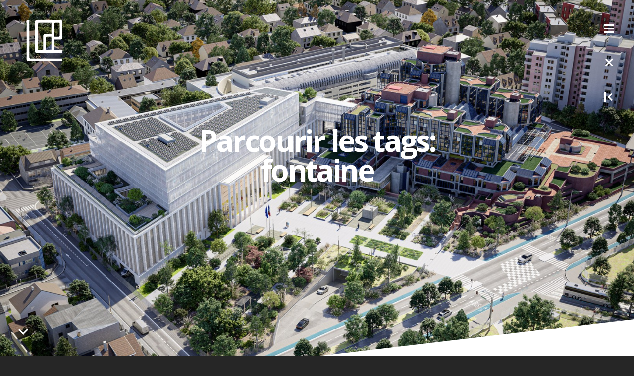

--- FILE ---
content_type: text/html; charset=UTF-8
request_url: http://www.compagniedupaysage.com/portfolio-tag/fontaine/
body_size: 6787
content:



<!DOCTYPE html>
<html lang="fr-FR" prefix="og: http://ogp.me/ns#" class="no-js">
<head>
<meta charset="UTF-8" />
<meta name="viewport" content="width=device-width, initial-scale=1.0, maximum-scale=1.0" />

<!-- Title  -->
<title>fontaine Archives - La Compagnie du Paysage</title>

<!-- Favicon  -->
  	<link rel="shortcut icon" type="image/x-icon" href="http://www.compagniedupaysage.com/wordpress/wp-content/uploads/2019/01/logo_compagniedupaysage_favicon-01.png" />
 
<link rel="profile" href="http://gmpg.org/xfn/11" />

<link rel="pingback" href="http://www.compagniedupaysage.com/wordpress/xmlrpc.php" />

                        <script>
                            /* You can add more configuration options to webfontloader by previously defining the WebFontConfig with your options */
                            if ( typeof WebFontConfig === "undefined" ) {
                                WebFontConfig = new Object();
                            }
                            WebFontConfig['google'] = {families: ['Open+Sans:300,400,600,700,800,300italic,400italic,600italic,700italic,800italic', 'Libre+Baskerville:400,700,400italic&amp;subset=latin']};

                            (function() {
                                var wf = document.createElement( 'script' );
                                wf.src = 'https://ajax.googleapis.com/ajax/libs/webfont/1.5.3/webfont.js';
                                wf.type = 'text/javascript';
                                wf.async = 'true';
                                var s = document.getElementsByTagName( 'script' )[0];
                                s.parentNode.insertBefore( wf, s );
                            })();
                        </script>
                    
<!-- This site is optimized with the Yoast SEO plugin v2.3.5 - https://yoast.com/wordpress/plugins/seo/ -->
<link rel="canonical" href="http://www.compagniedupaysage.com/portfolio-tag/fontaine/" />
<meta property="og:locale" content="fr_FR" />
<meta property="og:type" content="object" />
<meta property="og:title" content="fontaine Archives - La Compagnie du Paysage" />
<meta property="og:url" content="http://www.compagniedupaysage.com/portfolio-tag/fontaine/" />
<meta property="og:site_name" content="La Compagnie du Paysage" />
<meta name="twitter:card" content="summary"/>
<meta name="twitter:title" content="fontaine Archives - La Compagnie du Paysage"/>
<meta name="twitter:domain" content="La Compagnie du Paysage"/>
<!-- / Yoast SEO plugin. -->

<link rel="alternate" type="application/rss+xml" title="La Compagnie du Paysage &raquo; Flux" href="http://www.compagniedupaysage.com/feed/" />
<link rel="alternate" type="application/rss+xml" title="La Compagnie du Paysage &raquo; Flux des commentaires" href="http://www.compagniedupaysage.com/comments/feed/" />
<link rel='stylesheet' id='jQueryUI-css'  href='http://www.compagniedupaysage.com/wordpress/wp-content/plugins/ef-shortcodes-brama/shortcodes/scripts/jquery/jQueryUI/jquery-ui-1.10.2.custom.min.css?ver=1.2' type='text/css' media='screen' />
<link rel='stylesheet' id='ef-shortcodes-css'  href='http://www.compagniedupaysage.com/wordpress/wp-content/plugins/ef-shortcodes-brama/shortcodes/css/shortcodes.min.css?ver=1.2' type='text/css' media='screen' />
<link rel='stylesheet' id='ef-bootstrap-css'  href='http://www.compagniedupaysage.com/wordpress/wp-content/plugins/ef-shortcodes-brama/shortcodes/css/bootstrap.min.css?ver=1.2' type='text/css' media='screen' />
<link rel='stylesheet' id='efwpg-css'  href='http://www.compagniedupaysage.com/wordpress/wp-content/plugins/ef-wp-gallery/assets/css/style.min.css?ver=1.0' type='text/css' media='screen' />
<link rel='stylesheet' id='mediaelement-css'  href='http://www.compagniedupaysage.com/wordpress/wp-includes/js/mediaelement/mediaelementplayer.min.css?ver=2.15.1' type='text/css' media='all' />
<link rel='stylesheet' id='wp-mediaelement-css'  href='http://www.compagniedupaysage.com/wordpress/wp-includes/js/mediaelement/wp-mediaelement.css?ver=4.1.1' type='text/css' media='all' />
<link rel='stylesheet' id='ef-topbar-css'  href='http://www.compagniedupaysage.com/wordpress/wp-content/themes/brama/assets/css/topbar.min.css?ver=1.3' type='text/css' media='screen' />
<link rel='stylesheet' id='ef-fontello-css'  href='http://www.compagniedupaysage.com/wordpress/wp-content/themes/brama/inc/fontello/css/fontello.min.css?ver=1.3' type='text/css' media='screen' />
<link rel='stylesheet' id='ef-fontello-animation-css'  href='http://www.compagniedupaysage.com/wordpress/wp-content/themes/brama/inc/fontello/css/animation.min.css?ver=1.3' type='text/css' media='screen' />
<link rel='stylesheet' id='ef-taras-css'  href='http://www.compagniedupaysage.com/wordpress/wp-content/themes/brama/inc/taras-font/css/styles.min.css?ver=1.3' type='text/css' media='screen' />
<link rel='stylesheet' id='ef-shadowbox-css'  href='http://www.compagniedupaysage.com/wordpress/wp-content/themes/brama/assets/css/shadowbox.min.css?ver=1.3' type='text/css' media='screen' />
<link rel='stylesheet' id='ef-cubeportfolio-css'  href='http://www.compagniedupaysage.com/wordpress/wp-content/themes/brama/assets/css/cubeportfolio.min.css?ver=1.3' type='text/css' media='screen' />
<link rel='stylesheet' id='ef-general-css'  href='http://www.compagniedupaysage.com/wordpress/wp-content/themes/brama/assets/css/style.css?ver=1.3' type='text/css' media='screen' />
<link rel='stylesheet' id='ef-color-css'  href='http://www.compagniedupaysage.com/wordpress/wp-content/themes/brama/assets/css/colors.css?ver=1.3' type='text/css' media='screen' />
<link rel='stylesheet' id='ef-style-css'  href='http://www.compagniedupaysage.com/wordpress/wp-content/themes/brama/style.css?ver=1.3' type='text/css' media='screen' />
<link rel='stylesheet' id='ef-options-css'  href='http://www.compagniedupaysage.com/wordpress/wp-content/uploads/wp_brama_style.css?ver=1.3' type='text/css' media='screen' />
<!-- This site uses the Google Analytics by Yoast plugin v5.4.2 - Universal enabled - https://yoast.com/wordpress/plugins/google-analytics/ -->
<script type="text/javascript">
	(function(i,s,o,g,r,a,m){i['GoogleAnalyticsObject']=r;i[r]=i[r]||function(){
		(i[r].q=i[r].q||[]).push(arguments)},i[r].l=1*new Date();a=s.createElement(o),
		m=s.getElementsByTagName(o)[0];a.async=1;a.src=g;m.parentNode.insertBefore(a,m)
	})(window,document,'script','//www.google-analytics.com/analytics.js','__gaTracker');

	__gaTracker('create', 'UA-64762395-1', 'auto');
	__gaTracker('set', 'forceSSL', true);
	__gaTracker('send','pageview');

</script>
<!-- / Google Analytics by Yoast -->
<script type='text/javascript' src='http://www.compagniedupaysage.com/wordpress/wp-content/themes/brama/assets/js/modernizr.custom.js?ver=4.1.1'></script>
<script type='text/javascript' src='http://www.compagniedupaysage.com/wordpress/wp-includes/js/jquery/jquery.js?ver=1.11.1'></script>
<script type='text/javascript' src='http://www.compagniedupaysage.com/wordpress/wp-includes/js/jquery/jquery-migrate.min.js?ver=1.2.1'></script>
<link rel="EditURI" type="application/rsd+xml" title="RSD" href="http://www.compagniedupaysage.com/wordpress/xmlrpc.php?rsd" />
<link rel="wlwmanifest" type="application/wlwmanifest+xml" href="http://www.compagniedupaysage.com/wordpress/wp-includes/wlwmanifest.xml" /> 
<meta name="generator" content="WordPress 4.1.1" />

        <style>
            .wuc-overlay{ background-image: url('http://compagniedupaysage.com/wordpress/wp-content/uploads/2015/02/wp-underconstruction1.jpg'); }
            #wuc-wrapper #wuc-box h2.title,
            #wuc-box .subtitle,
            #defaultCountdown,
            #defaultCountdown span{ color: #fff }
        </style>
        
<!-- BEGIN GADWP v4.8 Universal Tracking - https://deconf.com/google-analytics-dashboard-wordpress/ -->
<script>
  (function(i,s,o,g,r,a,m){i['GoogleAnalyticsObject']=r;i[r]=i[r]||function(){
  (i[r].q=i[r].q||[]).push(arguments)},i[r].l=1*new Date();a=s.createElement(o),
  m=s.getElementsByTagName(o)[0];a.async=1;a.src=g;m.parentNode.insertBefore(a,m)
  })(window,document,'script','//www.google-analytics.com/analytics.js','ga');
  ga('create', 'UA-64762395-1', 'auto');
  ga('send', 'pageview');
</script>
<!-- END GADWP Universal Tracking -->


</head>

<body class="archive tax-portfolio-tag term-fontaine term-595 site-id-1 ef-dark-adjustor ef-has-parent-link ef-empty-desc">

    <div id="ef-loading-overlay"></div>

	
	<div id="ef-tpl-wrapper">
        <header id="ef-header" class="ef-positioner">
            	        	<img class='ef-adjust-position ef-parallax-block' src='http://www.compagniedupaysage.com/wordpress/wp-content/uploads/2024/01/ref-Bob-pers-10-1800x1013.jpg' data-src='http://www.compagniedupaysage.com/wordpress/wp-content/uploads/2024/01/ref-Bob-pers-10-1000x563.jpg' alt='' />			
            <div id="ef-site-name">
                <div class="navbar-brand">
                    <a id="ef-logo" href="http://www.compagniedupaysage.com/" title="La Compagnie du Paysage">

                                                    <img class="ef-default-logo" src="http://www.compagniedupaysage.com/wordpress/wp-content/uploads/2019/01/logo_compagniedupaysage-noir.svg" alt="La Compagnie du Paysage" />
                                                            <img class="ef-white-logo" src="http://www.compagniedupaysage.com/wordpress/wp-content/uploads/2019/01/logo_compagniedupaysage-blanc.svg" alt="La Compagnie du Paysage" />
                                                                        </a><!-- #ef-logo -->
                </div><!-- .navbar-brand  -->

                
                
                
                <div id="ef-controls-bar">
                    <a href="#" id="ef-toggle-menu">
                        <span></span>
                    </a><!-- #ef-toggle-menu -->
                </div><!-- #ef-controls-bar -->
            </div><!-- #ef-site-name  -->

            <div id="ef-site-nav">
                <div id="ef-site-nav-inner">
                                            <a class="ef-default-logo1" href="http://www.compagniedupaysage.com/"><img src="http://www.compagniedupaysage.com/wordpress/wp-content/uploads/2019/01/logo_compagniedupaysage-noir.svg" alt="" /></a>
                    
                    <div id="ef-brand">
                        <h1>La Compagnie du Paysage</h1>

                                                    <em class="ef-fancy">
                                paysage &#8211; urbanisme &#8211; ingénierie                            </em>
                                            </div><!-- #ef-brand -->

                    <div class="row">
                        <div class="col-lg-6 clearfix">
                            <nav class="top-bar" data-topbar data-options="mobile_show_parent_link: true">
                                <ul class="title-area">
                                    <li class="name"></li>

                                    <li class="toggle-topbar menu-icon"><a href="#">Menu</a>
                                    </li>
                                </ul>

                                <section class="top-bar-section">
                                    <ul id="menu-menu-1" class="top-bar-menu left"><li id="menu-item-604" class="menu-item menu-item-type-post_type menu-item-object-page menu-item-604"><a href="http://www.compagniedupaysage.com/actualite/">L&rsquo;actu</a></li>
<li id="menu-item-1002" class="menu-item menu-item-type-custom menu-item-object-custom menu-item-has-children has-dropdown menu-item-1002"><a href="#">L&rsquo;agence</a>
<ul class="sub-menu dropdown">
	<li id="menu-item-600" class="menu-item menu-item-type-post_type menu-item-object-page menu-item-600"><a href="http://www.compagniedupaysage.com/apropos/">A propos</a></li>
	<li id="menu-item-599" class="menu-item menu-item-type-post_type menu-item-object-page menu-item-599"><a href="http://www.compagniedupaysage.com/welcome/equipe/">Les compagnons</a></li>
	<li id="menu-item-1105" class="menu-item menu-item-type-custom menu-item-object-custom menu-item-1105"><a href="http://compagniedupaysage.com/wordpress/?p=106">Nos clients</a></li>
	<li id="menu-item-1106" class="menu-item menu-item-type-custom menu-item-object-custom menu-item-1106"><a href="http://compagniedupaysage.com/wordpress/?p=105">Nos partenaires</a></li>
	<li id="menu-item-1910" class="menu-item menu-item-type-custom menu-item-object-custom menu-item-1910"><a href="http://compagniedupaysage.com/wordpress/?p=107">Logos</a></li>
</ul>
</li>
<li id="menu-item-643" class="menu-item menu-item-type-post_type menu-item-object-page menu-item-643 active"><a href="http://www.compagniedupaysage.com/projets/">Projets</a></li>
<li id="menu-item-607" class="menu-item menu-item-type-post_type menu-item-object-page menu-item-607"><a href="http://www.compagniedupaysage.com/contact/">Contact</a></li>
</ul>                                </section><!-- .top-bar-section -->
                            </nav><!-- .top-bar -->
                        </div><!-- .col-md-6.clearfix -->
                        <div class="col-lg-6">
                            

	<aside id="ef-menu-widgets">
		<div class="row">
										
			
				<section id="search-6" class="ef-widget widget_search col-lg-3 col-md-6"><div class="widget"><form role="search" method="get" id="searchform" class="form-inline ef-searchform" action="http://www.compagniedupaysage.com/" >
		<div class="form-group">
			<input type="text" class="form-control" value="" name="s" id="s" placeholder="Tapez vos mots-clés ..." />
		</div>
		<div class="form-group">
			<input type="submit" class="btn btn-primary" id="searchsubmit" value="Ok" />
		</div>
    </form></div></section><section id="text-3" class="ef-widget widget_text col-lg-3 col-md-6"><div class="widget"><h4 class="ef-widget-title">A propos<span></span></h4>			<div class="textwidget"><p>La Compagnie du Paysage est une agence de paysage et d’urbanisme créée en 2004, et reconnue pour ses compétences en aménagement d’espaces publics et urbains.<br />
La complémentarité des savoir-faire au sein de la Compagnie du Paysage (paysagistes, architectes-designer, urbanistes, ingénieurs paysagistes et VRD), lui permet d’intervenir sur des thèmes aussi variés que l’aménagement du territoire, la composition urbaine et paysagère, le renouvellement urbain et l’aménagement d’espaces publics.</p>
</div>
		</div></section>
					</div><!-- .row -->
	</aside><!-- #ef-menu-widgets -->
                        </div>
                    </div><!-- .row -->
                </div><!-- #ef-site-nav-inner -->

                            </div><!-- #ef-site-nav -->

            <div id="ef-loader">
                <div class="ef-loader-1"></div>

                <div class="ef-loader-2"></div>
            </div><!-- #ef-loader -->

                            <div id="ef-header-inner" class="text-center">
                        	                <div id="ef-welcome-block">
                            
    	                                                    <h1 id="ef-main-title">Parcourir les tags: <span class="ef-drop-span">fontaine</span></h1>
                            
                            <div class="clear"></div>

                        	
                                                                                                                            	                </div><!-- #ef-welcome-block -->
    	                            </div><!-- #ef-header-inner -->

    			    				    		        	<div id="ef-header-angle" class="clearfix">
    		                <span class="ef-header-angle"></span><!-- .ef-header-angle -->

                            <a id="ef-to-content" href="#"></a><!-- #ef-to-content -->
    		            </div><!-- #ef-header-angle -->
    				    			                    </header><!-- #ef-header -->

        
                    <a id="ef-to-parent" href="http://www.compagniedupaysage.com/projets/"></a>
        
        
			        <section id="ef-content">
	            <main class="clearfix">
        
				
		

			<section id="ef-portfolio" class="clearfix">
			<ul>
									
																																	<li id="post-2425" class="post-2425 portfolios type-portfolios status-publish format-standard has-post-thumbnail hentry cbp-height2x ef-post cbp-item cbp-filter-85">
							<div class="ef-proj-img">
								<img width="800" height="1000" src="http://www.compagniedupaysage.com/wordpress/wp-content/uploads/2024/01/ref-Bob-pers-10-800x1000.jpg" class="attachment-portfolio_portrate wp-post-image" alt="Vue en perspective aérienne - Projet d&#039;extension du tribunal de Bobigny" />
								<h1 class="ef-proj-desc entry-title">
									
									<a href="http://www.compagniedupaysage.com/projects/extension-du-tribunal-de-bobigny/" title="Extension du Tribunal de Bobigny">
	                                	<span class="ef-details-holder">
		                                	Extension du Tribunal de Bobigny
		                                																									<span class="ef-additional-info">Bobigny (93)</span>																					</span>
	                                </a>
								</h1><!-- .ef-proj-desc -->
							</div><!-- .ef-proj-img  -->
						</li><!-- .ef-post  -->
														
																																	<li id="post-1847" class="post-1847 portfolios type-portfolios status-publish format-standard has-post-thumbnail hentry  ef-post cbp-item cbp-filter-60">
							<div class="ef-proj-img">
								<img width="800" height="450" src="http://www.compagniedupaysage.com/wordpress/wp-content/uploads/2019/01/ref-groues-05-800x450.jpg" class="attachment-portfolio_landscape wp-post-image" alt="Perspective sur la place d&#039;Arras" />
								<h1 class="ef-proj-desc entry-title">
									
									<a href="http://www.compagniedupaysage.com/projects/zac-des-groues-secteur-hanriot/" title="ZAC des Groues &#8211; secteur Hanriot">
	                                	<span class="ef-details-holder">
		                                	ZAC des Groues &#8211; secteur Hanriot
		                                																									<span class="ef-additional-info">Hauts de Seine (92)</span>																					</span>
	                                </a>
								</h1><!-- .ef-proj-desc -->
							</div><!-- .ef-proj-img  -->
						</li><!-- .ef-post  -->
												</ul>
		</section><!-- #ef-portfolio -->
	
				


			    		</main>

	            <footer id="ef-footer" class="clearfix">
											

					
	                <div id="ef-footer-inner" class="text-center">
	                    <div class="row">
	                        <div class="col-md-6 col-md-offset-3">

	                        	<ul id="ef-social-bar" class="list-inline"><li><a class="icon-ef-twitter" target="_blank" href="https://twitter.com/" title="Twitter"></a></li><li><a class="icon-ef-facebook" target="_blank" href="http://facebook.com/" title="Facebook"></a></li><li><a class="icon-ef-linkedin" target="_blank" href="http://linkedin.com/" title="LinkedIn"></a></li></ul><!-- #ef-social-bar.list-inline -->
										                            		                            											
										<p>© 2020 La Compagnie du Paysage																		                        </div><!-- .col-md-6.col-md-offset-3 -->
	                    </div><!-- .row -->
	                </div><!-- #ef-footer-inner -->
	            </footer><!-- #ef-footer -->
	        </section><!-- #ef-content -->
        
        


	<aside id="ef-sidebar">
    	<div id="ef-sidebar-inner">
										
			
				<section id="nav_menu-2" class="ef-widget widget_nav_menu"><div class="widget"><h4 class="ef-widget-title">Menu<span></span></h4><div class="menu-menu-1-container"><ul id="menu-menu-2" class="menu"><li class="menu-item menu-item-type-post_type menu-item-object-page menu-item-604"><a href="http://www.compagniedupaysage.com/actualite/">L&rsquo;actu</a></li>
<li class="menu-item menu-item-type-custom menu-item-object-custom menu-item-has-children menu-item-1002"><a href="#">L&rsquo;agence</a>
<ul class="sub-menu">
	<li class="menu-item menu-item-type-post_type menu-item-object-page menu-item-600"><a href="http://www.compagniedupaysage.com/apropos/">A propos</a></li>
	<li class="menu-item menu-item-type-post_type menu-item-object-page menu-item-599"><a href="http://www.compagniedupaysage.com/welcome/equipe/">Les compagnons</a></li>
	<li class="menu-item menu-item-type-custom menu-item-object-custom menu-item-1105"><a href="http://compagniedupaysage.com/wordpress/?p=106">Nos clients</a></li>
	<li class="menu-item menu-item-type-custom menu-item-object-custom menu-item-1106"><a href="http://compagniedupaysage.com/wordpress/?p=105">Nos partenaires</a></li>
	<li class="menu-item menu-item-type-custom menu-item-object-custom menu-item-1910"><a href="http://compagniedupaysage.com/wordpress/?p=107">Logos</a></li>
</ul>
</li>
<li class="menu-item menu-item-type-post_type menu-item-object-page menu-item-643 active"><a href="http://www.compagniedupaysage.com/projets/">Projets</a></li>
<li class="menu-item menu-item-type-post_type menu-item-object-page menu-item-607"><a href="http://www.compagniedupaysage.com/contact/">Contact</a></li>
</ul></div></div></section>		<section id="recent-posts-2" class="ef-widget widget_recent_entries"><div class="widget">		<h4 class="ef-widget-title">Articles récents<span></span></h4>		<ul>
					<li>
				<a href="http://www.compagniedupaysage.com/prix-de-lintegration-urbaine-pour-lamenagement-du-quartier-de-la-gare-a-bagnoles-de-lorne/">Prix de l&rsquo;intégration urbaine pour l&rsquo;aménagement du quartier de la Gare à Bagnoles de l&rsquo;Orne</a>
						</li>
					<li>
				<a href="http://www.compagniedupaysage.com/jardin-de-magellan-cetait-lheure-du-marquage/">Jardin de Magellan : c&rsquo;était l&rsquo;heure du marquage</a>
						</li>
					<li>
				<a href="http://www.compagniedupaysage.com/une-inauguration-festive-pour-le-quartier-gautier-ginoux/">Une inauguration festive pour le quartier Gautier-Ginoux!</a>
						</li>
					<li>
				<a href="http://www.compagniedupaysage.com/les-mathurins/">Les Mathurins</a>
						</li>
					<li>
				<a href="http://www.compagniedupaysage.com/la-residence-universitaire-de-villetaneuse-en-chantier/">La résidence universitaire de  villetaneuse en chantier</a>
						</li>
				</ul>
		</div></section><section id="archives-2" class="ef-widget widget_archive"><div class="widget"><h4 class="ef-widget-title">Archives<span></span></h4>		<select name="archive-dropdown" onchange='document.location.href=this.options[this.selectedIndex].value;'>
			<option value="">Choisir un mois</option>

				<option value='http://www.compagniedupaysage.com/2025/11/'> novembre 2025 </option>
	<option value='http://www.compagniedupaysage.com/2025/09/'> septembre 2025 </option>
	<option value='http://www.compagniedupaysage.com/2025/06/'> juin 2025 </option>
	<option value='http://www.compagniedupaysage.com/2025/05/'> mai 2025 </option>
	<option value='http://www.compagniedupaysage.com/2025/03/'> mars 2025 </option>
	<option value='http://www.compagniedupaysage.com/2025/02/'> février 2025 </option>
	<option value='http://www.compagniedupaysage.com/2024/12/'> décembre 2024 </option>
	<option value='http://www.compagniedupaysage.com/2024/07/'> juillet 2024 </option>
	<option value='http://www.compagniedupaysage.com/2024/06/'> juin 2024 </option>
	<option value='http://www.compagniedupaysage.com/2024/05/'> mai 2024 </option>
	<option value='http://www.compagniedupaysage.com/2024/02/'> février 2024 </option>
	<option value='http://www.compagniedupaysage.com/2023/09/'> septembre 2023 </option>
	<option value='http://www.compagniedupaysage.com/2023/06/'> juin 2023 </option>
	<option value='http://www.compagniedupaysage.com/2022/12/'> décembre 2022 </option>
	<option value='http://www.compagniedupaysage.com/2022/07/'> juillet 2022 </option>
	<option value='http://www.compagniedupaysage.com/2022/06/'> juin 2022 </option>
	<option value='http://www.compagniedupaysage.com/2022/05/'> mai 2022 </option>
	<option value='http://www.compagniedupaysage.com/2022/04/'> avril 2022 </option>
	<option value='http://www.compagniedupaysage.com/2022/03/'> mars 2022 </option>
	<option value='http://www.compagniedupaysage.com/2021/09/'> septembre 2021 </option>
	<option value='http://www.compagniedupaysage.com/2021/07/'> juillet 2021 </option>
	<option value='http://www.compagniedupaysage.com/2020/11/'> novembre 2020 </option>
	<option value='http://www.compagniedupaysage.com/2020/10/'> octobre 2020 </option>
	<option value='http://www.compagniedupaysage.com/2020/09/'> septembre 2020 </option>
	<option value='http://www.compagniedupaysage.com/2020/07/'> juillet 2020 </option>
	<option value='http://www.compagniedupaysage.com/2020/05/'> mai 2020 </option>
	<option value='http://www.compagniedupaysage.com/2020/04/'> avril 2020 </option>
	<option value='http://www.compagniedupaysage.com/2020/03/'> mars 2020 </option>
	<option value='http://www.compagniedupaysage.com/2020/02/'> février 2020 </option>
	<option value='http://www.compagniedupaysage.com/2020/01/'> janvier 2020 </option>
	<option value='http://www.compagniedupaysage.com/2019/12/'> décembre 2019 </option>
	<option value='http://www.compagniedupaysage.com/2019/10/'> octobre 2019 </option>
	<option value='http://www.compagniedupaysage.com/2019/09/'> septembre 2019 </option>
	<option value='http://www.compagniedupaysage.com/2019/07/'> juillet 2019 </option>
	<option value='http://www.compagniedupaysage.com/2019/06/'> juin 2019 </option>
	<option value='http://www.compagniedupaysage.com/2019/05/'> mai 2019 </option>
	<option value='http://www.compagniedupaysage.com/2019/03/'> mars 2019 </option>
	<option value='http://www.compagniedupaysage.com/2019/02/'> février 2019 </option>
	<option value='http://www.compagniedupaysage.com/2019/01/'> janvier 2019 </option>
	<option value='http://www.compagniedupaysage.com/2018/11/'> novembre 2018 </option>
	<option value='http://www.compagniedupaysage.com/2018/07/'> juillet 2018 </option>
	<option value='http://www.compagniedupaysage.com/2018/05/'> mai 2018 </option>
	<option value='http://www.compagniedupaysage.com/2018/01/'> janvier 2018 </option>
	<option value='http://www.compagniedupaysage.com/2017/09/'> septembre 2017 </option>
	<option value='http://www.compagniedupaysage.com/2017/07/'> juillet 2017 </option>
	<option value='http://www.compagniedupaysage.com/2017/06/'> juin 2017 </option>
	<option value='http://www.compagniedupaysage.com/2017/05/'> mai 2017 </option>
	<option value='http://www.compagniedupaysage.com/2017/04/'> avril 2017 </option>
	<option value='http://www.compagniedupaysage.com/2017/03/'> mars 2017 </option>
	<option value='http://www.compagniedupaysage.com/2017/02/'> février 2017 </option>
	<option value='http://www.compagniedupaysage.com/2017/01/'> janvier 2017 </option>
	<option value='http://www.compagniedupaysage.com/2016/09/'> septembre 2016 </option>
	<option value='http://www.compagniedupaysage.com/2016/07/'> juillet 2016 </option>
	<option value='http://www.compagniedupaysage.com/2016/05/'> mai 2016 </option>
	<option value='http://www.compagniedupaysage.com/2016/04/'> avril 2016 </option>
	<option value='http://www.compagniedupaysage.com/2016/03/'> mars 2016 </option>
	<option value='http://www.compagniedupaysage.com/2015/12/'> décembre 2015 </option>
	<option value='http://www.compagniedupaysage.com/2015/10/'> octobre 2015 </option>
	<option value='http://www.compagniedupaysage.com/2015/09/'> septembre 2015 </option>
	<option value='http://www.compagniedupaysage.com/2015/07/'> juillet 2015 </option>
	<option value='http://www.compagniedupaysage.com/2015/06/'> juin 2015 </option>
	<option value='http://www.compagniedupaysage.com/2015/05/'> mai 2015 </option>
	<option value='http://www.compagniedupaysage.com/2015/04/'> avril 2015 </option>
	<option value='http://www.compagniedupaysage.com/2015/03/'> mars 2015 </option>
	<option value='http://www.compagniedupaysage.com/2015/02/'> février 2015 </option>
	<option value='http://www.compagniedupaysage.com/2015/01/'> janvier 2015 </option>
	<option value='http://www.compagniedupaysage.com/2014/11/'> novembre 2014 </option>
	<option value='http://www.compagniedupaysage.com/2014/09/'> septembre 2014 </option>
	<option value='http://www.compagniedupaysage.com/2014/05/'> mai 2014 </option>
	<option value='http://www.compagniedupaysage.com/2013/12/'> décembre 2013 </option>
	<option value='http://www.compagniedupaysage.com/2013/10/'> octobre 2013 </option>
	<option value='http://www.compagniedupaysage.com/2013/09/'> septembre 2013 </option>
	<option value='http://www.compagniedupaysage.com/2013/07/'> juillet 2013 </option>
	<option value='http://www.compagniedupaysage.com/2013/06/'> juin 2013 </option>
		</select>
</div></section><section id="categories-2" class="ef-widget widget_categories"><div class="widget"><h4 class="ef-widget-title">Catégories<span></span></h4><select name='cat' id='cat' class='postform' >
	<option value='-1'>Choisir une catégorie</option>
	<option class="level-0" value="492">Les nouvelles publications de projet</option>
	<option class="level-0" value="434">Divers</option>
	<option class="level-0" value="387">Prix</option>
	<option class="level-0" value="6">Chantiers</option>
	<option class="level-0" value="7">Développement</option>
	<option class="level-0" value="241">Inauguration</option>
	<option class="level-0" value="253">publications</option>
	<option class="level-0" value="1">Uncategorized</option>
</select>

<script type='text/javascript'>
/* <![CDATA[ */
	var dropdown = document.getElementById("cat");
	function onCatChange() {
		if ( dropdown.options[dropdown.selectedIndex].value > 0 ) {
			location.href = "http://www.compagniedupaysage.com/?cat="+dropdown.options[dropdown.selectedIndex].value;
		}
	}
	dropdown.onchange = onCatChange;
/* ]]> */
</script>

</div></section>
					</div><!-- #ef-sidebar-inner -->
     </aside><!-- #ef-sidebar -->

	</div><!-- #ef-tpl-wrapper -->

<script type='text/javascript' src='http://www.compagniedupaysage.com/wordpress/wp-content/plugins/contact-form-7/includes/js/jquery.form.min.js?ver=3.51.0-2014.06.20'></script>
<script type='text/javascript'>
/* <![CDATA[ */
var _wpcf7 = {"loaderUrl":"http:\/\/www.compagniedupaysage.com\/wordpress\/wp-content\/plugins\/contact-form-7\/images\/ajax-loader.gif","sending":"Envoi en cours ..."};
/* ]]> */
</script>
<script type='text/javascript' src='http://www.compagniedupaysage.com/wordpress/wp-content/plugins/contact-form-7/includes/js/scripts.js?ver=4.2'></script>
<script type='text/javascript' src='http://www.compagniedupaysage.com/wordpress/wp-content/plugins/ef-shortcodes-brama/shortcodes/scripts/jquery/jquery.easing.1.3.min.js?ver=1.2'></script>
<script type='text/javascript' src='http://www.compagniedupaysage.com/wordpress/wp-content/plugins/ef-shortcodes-brama/shortcodes/scripts/jquery/imagesloaded.min.js?ver=1.2'></script>
<script type='text/javascript' src='http://www.compagniedupaysage.com/wordpress/wp-content/plugins/ef-shortcodes-brama/shortcodes/scripts/jquery/carouFredSel/jquery.carouFredSel-6.2.1-packed.js?ver=1.2'></script>
<script type='text/javascript' src='http://www.compagniedupaysage.com/wordpress/wp-content/plugins/ef-shortcodes-brama/shortcodes/scripts/jquery/inview.min.js?ver=1.2'></script>
<script type='text/javascript' src='http://www.compagniedupaysage.com/wordpress/wp-content/plugins/ef-shortcodes-brama/shortcodes/scripts/jquery/carouFredSel/carouFredSel.init.js?ver=1.2'></script>
<script type='text/javascript' src='http://www.compagniedupaysage.com/wordpress/wp-includes/js/jquery/ui/core.min.js?ver=1.11.2'></script>
<script type='text/javascript' src='http://www.compagniedupaysage.com/wordpress/wp-includes/js/jquery/ui/widget.min.js?ver=1.11.2'></script>
<script type='text/javascript' src='http://www.compagniedupaysage.com/wordpress/wp-includes/js/jquery/ui/tabs.min.js?ver=1.11.2'></script>
<script type='text/javascript' src='http://www.compagniedupaysage.com/wordpress/wp-includes/js/jquery/ui/accordion.min.js?ver=1.11.2'></script>
<script type='text/javascript' src='http://www.compagniedupaysage.com/wordpress/wp-content/plugins/ef-shortcodes-brama/shortcodes/scripts/jquery/init.js?ver=1.2'></script>
<script type='text/javascript' src='http://www.compagniedupaysage.com/wordpress/wp-includes/js/masonry.min.js?ver=3.1.2'></script>
<script type='text/javascript' src='http://www.compagniedupaysage.com/wordpress/wp-includes/js/jquery/jquery.masonry.min.js?ver=3.1.2'></script>
<script type='text/javascript' src='http://www.compagniedupaysage.com/wordpress/wp-content/plugins/ef-wp-gallery/assets/js/init.js?ver=1.0'></script>
<script type='text/javascript'>
/* <![CDATA[ */
var mejsL10n = {"language":"fr-FR","strings":{"Close":"Fermer","Fullscreen":"Plein \u00e9cran","Download File":"T\u00e9l\u00e9charger le fichier","Download Video":"T\u00e9l\u00e9charger la vid\u00e9o","Play\/Pause":"Lecture\/Pause","Mute Toggle":"Couper le son","None":"Aucun","Turn off Fullscreen":"Quitter le plein \u00e9cran","Go Fullscreen":"Passer en plein \u00e9cran","Unmute":"R\u00e9activer le son","Mute":"Muet","Captions\/Subtitles":"L\u00e9gendes\/Sous-titres"}};
var _wpmejsSettings = {"pluginPath":"\/wordpress\/wp-includes\/js\/mediaelement\/"};
/* ]]> */
</script>
<script type='text/javascript' src='http://www.compagniedupaysage.com/wordpress/wp-includes/js/mediaelement/mediaelement-and-player.min.js?ver=2.15.1'></script>
<script type='text/javascript' src='http://www.compagniedupaysage.com/wordpress/wp-includes/js/mediaelement/wp-mediaelement.js?ver=4.1.1'></script>
<script type='text/javascript' src='http://www.compagniedupaysage.com/wordpress/wp-content/themes/brama/assets/js/detectmobilebrowser.min.js?ver=1.3'></script>
<script type='text/javascript' src='http://www.compagniedupaysage.com/wordpress/wp-content/themes/brama/assets/js/froogaloop2.min.js?ver=1.3'></script>
<script type='text/javascript' src='http://www.compagniedupaysage.com/wordpress/wp-content/themes/brama/assets/js/bootstrap.min.js?ver=1.3'></script>
<script type='text/javascript' src='http://www.compagniedupaysage.com/wordpress/wp-content/themes/brama/assets/js/foundation.min.js?ver=1.3'></script>
<script type='text/javascript' src='http://www.compagniedupaysage.com/wordpress/wp-content/themes/brama/assets/js/jquery.transit.min.js?ver=1.3'></script>
<script type='text/javascript' src='http://www.compagniedupaysage.com/wordpress/wp-content/themes/brama/assets/js/jquery.cubeportfolio.min.js?ver=1.3'></script>
<script type='text/javascript' src='http://www.compagniedupaysage.com/wordpress/wp-content/themes/brama/assets/js/smartresize.min.js?ver=1.3'></script>
<script type='text/javascript' src='http://www.compagniedupaysage.com/wordpress/wp-content/themes/brama/assets/js/jquery.flexslider.min.js?ver=1.3'></script>
<script type='text/javascript' src='http://www.compagniedupaysage.com/wordpress/wp-content/themes/brama/assets/js/shadowbox/shadowbox.js?ver=1.3'></script>
<script type='text/javascript' src='http://www.compagniedupaysage.com/wordpress/wp-content/themes/brama/assets/js/paralla.min.js?ver=1.3'></script>
<script type='text/javascript'>
/* <![CDATA[ */
var ef_js_vars = {"demo_mode":"","slider_options":{"auto":true,"transition":"fade","cover":true,"transition_speed":"1100","slide_interval":"6000"},"map_icon":"http:\/\/www.compagniedupaysage.com\/wordpress\/wp-content\/themes\/brama\/assets\/map_marker.png","woolightbox":"","parallax":"1"};
/* ]]> */
</script>
<script type='text/javascript' src='http://www.compagniedupaysage.com/wordpress/wp-content/themes/brama/assets/js/app.js?ver=1.3'></script>
</body>
</html>

--- FILE ---
content_type: text/css
request_url: http://www.compagniedupaysage.com/wordpress/wp-content/themes/brama/inc/taras-font/css/styles.min.css?ver=1.3
body_size: 5342
content:
@charset "UTF-8";@font-face{  font-family:"untitled-font-5";  src:url("../font/untitled-font-5.eot");  src:url("../font/untitled-font-5.eot?#iefix") format("embedded-opentype"),   url("../font/untitled-font-5.woff") format("woff"),   url("../font/untitled-font-5.ttf") format("truetype"),   url("../font/untitled-font-5.svg#untitled-font-5") format("svg");  font-weight:normal;  font-style:normal}[data-icon]:before{  font-family:"untitled-font-5" !important;  content:attr(data-icon);  font-style:normal !important;  font-weight:normal !important;  font-variant:normal !important;  text-transform:none !important;  speak:none;  line-height:1;  -webkit-font-smoothing:antialiased;  -moz-osx-font-smoothing:grayscale}[class^="ts-icon-"]:before,[class*=" ts-icon-"]:before{  font-family:"untitled-font-5" !important;  font-style:normal !important;  font-weight:normal !important;  font-variant:normal !important;  text-transform:none !important;  speak:none;  line-height:1;  -webkit-font-smoothing:antialiased;  -moz-osx-font-smoothing:grayscale}.ts-icon-alarm:before{  content:"a"}.ts-icon-audio:before{  content:"b"}.ts-icon-award:before{  content:"c"}.ts-icon-back:before{  content:"d"}.ts-icon-backward:before{  content:"e"}.ts-icon-bag:before{  content:"f"}.ts-icon-ball:before{  content:"g"}.ts-icon-battery:before{  content:"h"}.ts-icon-bell:before{  content:"i"}.ts-icon-bigone:before{  content:"j"}.ts-icon-blocks:before{  content:"k"}.ts-icon-bluetooth:before{  content:"l"}.ts-icon-browser:before{  content:"m"}.ts-icon-cup:before{  content:"n"}.ts-icon-creditcard:before{  content:"o"}.ts-icon-conus:before{  content:"p"}.ts-icon-contacts:before{  content:"q"}.ts-icon-confirm:before{  content:"r"}.ts-icon-compass:before{  content:"s"}.ts-icon-coffee:before{  content:"t"}.ts-icon-coctail:before{  content:"u"}.ts-icon-cd:before{  content:"v"}.ts-icon-cloud:before{  content:"w"}.ts-icon-cartridge:before{  content:"x"}.ts-icon-camera:before{  content:"y"}.ts-icon-calendar:before{  content:"z"}.ts-icon-cursoure:before{  content:"A"}.ts-icon-delete:before{  content:"B"}.ts-icon-desctop:before{  content:"C"}.ts-icon-diagram:before{  content:"D"}.ts-icon-diamond:before{  content:"E"}.ts-icon-document:before{  content:"F"}.ts-icon-doodle:before{  content:"G"}.ts-icon-download:before{  content:"H"}.ts-icon-drop:before{  content:"I"}.ts-icon-edit:before{  content:"J"}.ts-icon-equalizer:before{  content:"K"}.ts-icon-export:before{  content:"L"}.ts-icon-eye:before{  content:"M"}.ts-icon-icecream:before{  content:"N"}.ts-icon-home:before{  content:"O"}.ts-icon-heart:before{  content:"P"}.ts-icon-grid:before{  content:"Q"}.ts-icon-go:before{  content:"R"}.ts-icon-gamepad:before{  content:"S"}.ts-icon-flash:before{  content:"T"}.ts-icon-flashdrive:before{  content:"U"}.ts-icon-flashlight:before{  content:"V"}.ts-icon-folder:before{  content:"W"}.ts-icon-forward:before{  content:"X"}.ts-icon-fork:before{  content:"Y"}.ts-icon-import:before{  content:"Z"}.ts-icon-key:before{  content:"0"}.ts-icon-keyboard:before{  content:"1"}.ts-icon-lab:before{  content:"2"}.ts-icon-lamp:before{  content:"3"}.ts-icon-letter:before{  content:"4"}.ts-icon-like:before{  content:"5"}.ts-icon-link:before{  content:"6"}.ts-icon-list:before{  content:"7"}.ts-icon-location:before{  content:"8"}.ts-icon-lock:before{  content:"9"}.ts-icon-medecine:before{  content:"!"}.ts-icon-menuclassic:before{  content:"\""}.ts-icon-picture:before{  content:"#"}.ts-icon-pause:before{  content:"$"}.ts-icon-outlet:before{  content:"%"}.ts-icon-notepad:before{  content:"&"}.ts-icon-nature:before{  content:"'"}.ts-icon-mouse:before{  content:"("}.ts-icon-moon:before{  content:")"}.ts-icon-more:before{  content:"*"}.ts-icon-mobile:before{  content:"+"}.ts-icon-mic:before{  content:","}.ts-icon-messages:before{  content:"-"}.ts-icon-menushort:before{  content:"."}.ts-icon-menudots:before{  content:"/"}.ts-icon-pin:before{  content:":"}.ts-icon-planet:before{  content:";"}.ts-icon-play:before{  content:"<"}.ts-icon-plus:before{  content:"="}.ts-icon-portfolio:before{  content:">"}.ts-icon-printer:before{  content:"?"}.ts-icon-processor:before{  content:"@"}.ts-icon-protect:before{  content:"["}.ts-icon-pulse:before{  content:"]"}.ts-icon-random:before{  content:"^"}.ts-icon-rating:before{  content:"_"}.ts-icon-refresh:before{  content:"`"}.ts-icon-sale:before{  content:"{"}.ts-icon-timer:before{  content:"|"}.ts-icon-temperature:before{  content:"}"}.ts-icon-target:before{  content:"~"}.ts-icon-switchers:before{  content:"\\"}.ts-icon-sun:before{  content:"\e000"}.ts-icon-star:before{  content:"\e001"}.ts-icon-smalllist:before{  content:"\e002"}.ts-icon-slider:before{  content:"\e003"}.ts-icon-share:before{  content:"\e004"}.ts-icon-settings:before{  content:"\e005"}.ts-icon-send:before{  content:"\e006"}.ts-icon-search:before{  content:"\e007"}.ts-icon-save:before{  content:"\e008"}.ts-icon-trash:before{  content:"\e009"}.ts-icon-twoblocks:before{  content:"\e00a"}.ts-icon-unlike:before{  content:"\e00b"}.ts-icon-upload:before{  content:"\e00c"}.ts-icon-video:before{  content:"\e00d"}.ts-icon-user:before{  content:"\e00e"}.ts-icon-volume:before{  content:"\e00f"}.ts-icon-wallet:before{  content:"\e010"}.ts-icon-washer:before{  content:"\e011"}.ts-icon-wi-fi:before{  content:"\e012"}.ts-icon-help:before{  content:"\e013"}

--- FILE ---
content_type: text/css
request_url: http://www.compagniedupaysage.com/wordpress/wp-content/themes/brama/assets/css/style.css?ver=1.3
body_size: 116713
content:
/*

[Table of contents]

1.  Common styles

    1.1  Setting up
    1.2  Fonts
    1.3  Common styles

2.  Core styles

    2.1  Common styles
    2.2  Slideshow
    2.3  Team
    2.4  Portfolio/blog
    2.5  Comments
    2.6  Services
    2.7  Contact Form

3.  Footer
4.  Sidebar
5.  Widgets
6.  Media queries
7.  Browser fixes
8.  WordPress styles + third-party plugins

*/

/*------------------------- 1 Start common styles. ------------------------------*/

/*------------------------- 1.1 Setting up (if your logo is larger). ------------*/

.ef-home-default .slide_desc, html.no-js .ef-home-default .html-desc {
    left: 140px;
}
#ef-header-inner, #ef-content, #ef-site-nav-inner {
    padding-left: 140px;
    padding-right: 140px;
}
/*------------------------- 1.1 End setting up ----------------------------------*/

/*------------------------- 1.2 Start fonts -------------------------------------*/

body, blockquote small, blockquote .small, .ef-post .ef-additional-info, #ef-team > article.type-team header > h1 > small {
    font-family: 'Muli', 'Century Gothic', sans-serif;
}
h1, h2, h3, h4, h5, h6, .h1, .h2, .h3, .h4, .h5, .h6, #ef-main-description, #ef-list-categories a, .top-bar-section ul li > a, #ef-portfolio-filter li > a, .comment .ef-post-author a > strong, #sb-title-inner, .ef-comment-num, #ef-project-details header, .ef-share-title, .woocommerce #content div.product .woocommerce-tabs ul.tabs li a, .woocommerce div.product .woocommerce-tabs ul.tabs li a, .woocommerce-page #content div.product .woocommerce-tabs ul.tabs li a, .woocommerce-page div.product .woocommerce-tabs ul.tabs li a, .woocommerce table.shop_table > thead, .woocommerce-page table.shop_table > thead, .woocommerce #content div.product p.price, .woocommerce #content div.product span.price, .woocommerce div.product p.price, .woocommerce div.product span.price, .woocommerce-page #content div.product p.price, .woocommerce-page #content div.product span.price, .woocommerce-page div.product p.price, .woocommerce-page div.product span.price, .woocommerce ul.products li.product .price, .woocommerce-page ul.products li.product .price, .woocommerce .shop_table .product-name a, .woocommerce-page .shop_table .product-name a, .wp-caption > .wp-caption-text {
    font-family: 'Montserrat', 'Helvetica Neue', 'Helvetica', sans-serif;
}
blockquote, q, #ef-main-description em, .ef-fancy {
    font-family: 'Libre Baskerville', serif;
}
a, button, input, textarea, #ef-team .owl-buttons > div, .form-submit {
    -webkit-transition: background-color 0.2s ease-out 0s, border-color 0.2s ease-out 0s, color 0.2s ease-out 0s;
    -moz-transition: background-color 0.2s ease-out 0s, border-color 0.2s ease-out 0s, color 0.2s ease-out 0s;
    -ms-transition: background-color 0.2s ease-out 0s, border-color 0.2s ease-out 0s, color 0.2s ease-out 0s;
    -o-transition: background-color 0.2s ease-out 0s, border-color 0.2s ease-out 0s, color 0.2s ease-out 0s;
    transition: background-color 0.2s ease-out 0s, border-color 0.2s ease-out 0s, color 0.2s ease-out 0s;
}
#ef-to-content:before, #ef-to-parent:after, .ef-service > i, .ef-service:after, .ef-avatar, .ef-sticky-icon, #ef-footer-inner #ef-social-bar > li > a:after, #sb-custom-play, .mejs-overlay-button, .cart_contents a.cart-contents > span, #ef-loader .ef-loader-1, #ef-loader .ef-loader-2, #ef-expand-map:before, #ef-to-project {
    -webkit-border-radius: 1000px;
    -moz-border-radius: 1000px;
    -o-border-radius: 1000px;
    border-radius: 1000px;
}
/*------------------------- 1.2 End fonts --------------------------------------*/

/*------------------------- 1.3 Start common styles ----------------------------*/

html, body.page-template-templateshome-template-php {
    height: 100%;
}
body {
    min-height: 100%;
    font-weight: normal;
}
body.rtl {
    direction: rtl;
}
body.page-template-templateshome-template-php.ef-protected-page {
    min-height: inherit!important;
}
#ef-tpl-wrapper {
    overflow: hidden;
    margin: 0 auto;
}
a, a:hover, a:active, a:focus, button, button:hover, button:active, button:focus {
    text-decoration: none;
    outline: none !important;
}
.ef-drop-span {
    display: block;
}
ul {
    list-style: square;
}
img {
    max-width: 100%;
    height: auto;
}
h1, h2, h3, h4, h5, .h1, .h2, .h3, .h4, .h5, .top-bar-section ul li > a, #ef-welcome-block #ef-main-description, .ef-empty-desc #ef-welcome-block #ef-main-title {
    letter-spacing: -0.06em;
}
h1, h2, h3, p {
    margin-bottom: 25px;
}
h4, h5, h6, .h1, .h2, .h3, .h4, .h5, .h6 {
    margin-bottom: 20px;
}
hr {
    border-width: 3px;
    margin-bottom: 25px;
    margin-top: 0;
}
hr.ef-blank {
    border-color: transparent!important;
}
blockquote {
    font-style: italic;
    padding-top: 0;
    padding-bottom: 0;
}
blockquote > small {
    margin-top: 13.5px;
}
blockquote.text-center {
    border-left: 0;
}
blockquote small, blockquote .small {
    font-style: normal;
    font-size: 68%;
}
b, strong {
    font-weight: 800;
}
.underline {
    border-width: 3px;
    border-bottom-style: solid;
}
.btn > i {
    margin-right: 6px;
}
.form-control, .form-submit {
    font-weight: normal;
}
.btn:active, .btn.active, .dropdown-menu, .btn-group.open .dropdown-toggle, .form-control, .form-control:focus, .well, .has-error .form-control:focus, .has-error .form-control, .has-success .form-control:focus, .has-success .form-control, .has-warning .form-control:focus, .has-warning .form-control {
    -webkit-box-shadow: none;
    box-shadow: none;
}
img.alignright {
    margin: 0 0 20px 20px;
}
img.alignleft {
    margin: 0 20px 20px 0;
}
img.aligncenter {
    display: block;
    margin-left: auto;
    margin-right: auto;
    margin-bottom: 20px;
}
.alignright {
    float: right;
}
.alignleft {
    float: left;
}
.aligncenter {
    display: block;
    margin-left: auto;
    margin-right: auto;
    max-width: 100%;
}
.label {
    text-transform: uppercase;
    -webkit-border-radius: 0;
    -moz-border-radius: 0;
    border-radius: 0;
}
.ef-heading-divider {
    border-bottom-width: 1px;
    border-bottom-style: solid;
    padding-bottom: 6px;
    margin-bottom: 6px;
}
.ef-underlined-title, .woocommerce .related > h2, .woocommerce .related > h2, .woocommerce-page .related > h2, .woocommerce-page .related > h2 {
    position: relative;
}
body.single .ef-underlined-title.entry-title {
    margin-bottom: 60px;
}
.ef-underlined-title.entry-title {
    margin-bottom: 40px;
}
.ef-underlined-title:after, .woocommerce .related > h2:after, .woocommerce .related > h2:after, .woocommerce-page .related > h2:after, .woocommerce-page .related > h2:after {
    position: absolute;
    bottom: -26px;
    left: 0;
    content: "";
    width: 30px;
    height: 0;
    border-width: 6px;
    border-bottom-style: solid;
}
.woocommerce .related > h2:after, .woocommerce .related > h2:after, .woocommerce-page .related > h2:after, .woocommerce-page .related > h2:after, .ef-underlined-title.text-center:after {
    left: 50%;
    margin-left: -15px;
}
.ef-page-title {
    margin: 0;
}
#ef-min-header {
    padding-top: 200px;
    padding-bottom: 80px;
    position: relative;
}
#ef-min-header:before {
    text-align: center;
    position: absolute;
    content: '|';
    font-size: 0.8em;
    font-weight: normal;
    line-height: 1em;
    width: 1em;
    left: 50%;
    margin-left: -0.5em;
    top: 100%;
    margin-top: -2px;
    z-index: 100;
}
body:not(.single) .ef-page-title {
    font-size: 100px;
}
.form-control {
    background-color: transparent;
}
.ef-post .ef-pass-form .form-group {
    margin-right: 5px;
}
.form-group {
    letter-spacing: 0;
}
.ef-block-merger {
    margin-top: -15px;
}
.ef-no-padding {
    padding-left: 0 !important;
    padding-right: 0 !important;
}
.ef-everlapping-img {
    max-width: none!important;
}
.nav-tabs > li > a:focus, .nav-tabs > li.active > a, .nav-tabs > li.active > a:focus {
    border-bottom-color: transparent;
}
.form-inline .form-group {
    margin-bottom: 15px;
}
/*------------------------- 1.3 End common styles -----------------------------*/

/*------------------------- 1 End common styles. ------------------------------*/

/*------------------------- 2 Core styles -------------------------------------*/

/*------------------------- 2.1 Start common styles ---------------------------*/

#ef-brand {
    white-space: normal;
    margin-bottom: 80px;
}
#ef-brand h1 {
    font-size: 1.2em;
    line-height: inherit;
    text-transform: none;
    margin: 0;
    font-weight: 300;
}
.admin-bar #ef-controls-bar {
    margin-top: 72px;
}
#ef-controls-bar {
    position: fixed;
    right: 40px;
    top: 0;
    margin-top: 40px;
    z-index: 202;
    line-height: 35px;
    text-transform: uppercase;
    font-size: 75%;
}
#ef-controls, #ef-controls ul {
    list-style: none;
    padding: 0;
    margin: 0;
}
#ef-controls {
    position: absolute;
    z-index: 200;
    bottom: 45px;
    left: 43px;
    background: url('../../assets/img/px.png');
    -webkit-transition: color ease 0.3s, opacity ease 0.3s;
    -moz-transition: color ease 0.3s, opacity ease 0.3s;
    -ms-transition: color ease 0.3s, opacity ease 0.3s;
    -o-transition: color ease 0.3s, opacity ease 0.3s;
    transition: color ease 0.3s, opacity ease 0.3s;
}
#ef-controls ul li {
    display: inline-block;
    margin: 0;
    position: absolute;
    bottom: 0;
    right: 0;
    -webkit-transition: color ease 0.3s, bottom ease 0.3s, opacity ease 0.2s;
    -moz-transition: color ease 0.3s, bottom ease 0.3s, opacity ease 0.2s;
    -ms-transition: color ease 0.3s, bottom ease 0.3s, opacity ease 0.2s;
    -o-transition: color ease 0.3s, bottom ease 0.3s, opacity ease 0.2s;
    transition: color ease 0.3s, bottom ease 0.3s, opacity ease 0.2s;
}
#ef-controls li > a {
    font-size: 1em;
    display: block;
    width: 35px;
    line-height: 35px;
    text-align: center;
    height: 35px;
    background: url('../../assets/img/px.png');
}
#ef-controls > li#ef-toggle-share > span {
    display: block;
    font-size: 35px;
    line-height: 1em;
    position: relative;
    z-index: 1;
    background: url('../../assets/img/px.png');
    cursor: pointer;
}
#ef-controls > li#ef-toggle-share {
    padding-top: 10px;
    background-color: transparent;
}
#ef-controls > li#ef-toggle-share:before {
    background-color: transparent;
    position: absolute;
    content: '';
    left: 0;
    right: 0;
    top: 0;
    bottom: 0;
    -webkit-border-radius: 2px 0 0 2px;
    -moz-border-radius: 2px 0 0 2px;
    -o-border-radius: 2px 0 0 2px;
    border-radius: 2px 0 0 2px;
    -webkit-transition: -webkit-transform ease 0.3s, background-color ease 0.3s;
    -moz-transition: -moz-transform ease 0.3s, background-color ease 0.3s;
    -ms-transition: -ms-transform ease 0.3s, background-color ease 0.3s;
    -o-transition: -o-transform ease 0.3s, background-color ease 0.3s;
    transition: transform ease 0.3s, background-color ease 0.3s;
}
#ef-controls:hover > li#ef-toggle-share:before {
    -webkit-transform: scaleX(-1);
    -moz-transform: scaleX(-1);
    -ms-transform: scaleX(-1);
    -o-transform: scaleX(-1);
    transform: scaleX(-1);
}
#ef-controls > li#ef-toggle-share > a {
    position: relative;
}
#ef-controls ul {
    display: block;
    position: absolute;
    right: 0;
    bottom: 0;
}
#ef-controls ul li {
    -webkit-opacity: 0;
    -moz-opacity: 0;
    opacity: 0;
    filter: alpha(opacity=0);
}
#ef-controls ul li > a {
    position: relative;
}
#ef-controls ul li:first-child > a:after {
    display: none;
}
#ef-controls ul li {
    padding-bottom: 10px;
}
#ef-controls:hover ul li, #ef-controls > li#ef-toggle-share {
    -webkit-opacity: 1;
    -moz-opacity: 1;
    opacity: 1;
    filter: alpha(opacity=100);
}
#ef-controls:hover ul li:first-child {
    bottom: 45px;
}
#ef-controls:hover ul li:nth-child(2) {
    bottom: 90px;
}
#ef-controls:hover ul li:nth-child(3) {
    bottom: 135px;
}
#ef-controls:hover ul li:nth-child(4) {
    bottom: 180px;
}
#ef-controls:hover ul li:nth-child(5) {
    bottom: 225px;
}
#ef-controls:hover ul li:nth-child(6) {
    bottom: 270px;
}
#ef-entry-meta {
    padding-bottom: 25px;
}
#ef-entry-meta .ef-share-buttons {
    list-style: none;
    display: inline-block;
    padding-left: 0;
    margin-left: 0;
    margin-bottom: 15px;
}
#ef-entry-meta .col-md-9 > .ef-share-buttons {
    margin-left: -0.5em;
}
#ef-entry-meta .ef-share-buttons > li {
    display: inline;
}
#ef-entry-meta .ef-share-buttons > li > a {
    display: inline-block;
    width: 2em;
    text-align: center;
    font-size: 1em;
}
#ef-toggle-menu {
    display: block;
    cursor: pointer;
    width: 20px;
    height: 20px;
    float: right;
    background: url('../../assets/img/px.png');
    margin-top: 6px;
    margin-left: 10px;
    -webkit-transition: -webkit-transform ease 0.3s;
    -moz-transition: -moz-transform ease 0.3s;
    -ms-transition: -ms-transform ease 0.3s;
    -o-transition: -o-transform ease 0.3s;
    transition: transform ease 0.3s;
}
#ef-toggle-menu > span {
    width: 100%;
    height: 0;
    margin-top: 10px;
    display: block;
    border-width: 3px;
    border-bottom-style: solid;
    position: relative;
    pointer-events: none;
    -webkit-transition: border-color ease 0.3s;
    -moz-transition: border-color ease 0.3s;
    -ms-transition: border-color ease 0.3s;
    -o-transition: border-color ease 0.3s;
    transition: border-color ease 0.3s;
}
#ef-toggle-menu > span:after, #ef-toggle-menu > span:before {
    border-width: 3px;
    border-bottom-style: solid;
    left: 0;
    right: 0;
    content: "";
    display: block;
    position: absolute;
    -webkit-transition: border-color ease 0.3s, top ease 0.3s, bottom ease 0.3s, -webkit-transform ease 0.3s;
    -moz-transition: border-color ease 0.3s, top ease 0.3s, bottom ease 0.3s, -moz-transform ease 0.3s;
    -ms-transition: border-color ease 0.3s, top ease 0.3s, bottom ease 0.3s, -ms-transform ease 0.3s;
    -o-transition: border-color ease 0.3s, top ease 0.3s, bottom ease 0.3s, -o-transform ease 0.3s;
    transition: border-color ease 0.3s, top ease 0.3s, bottom ease 0.3s, transform ease 0.3s;
}
#ef-toggle-menu > span:after {
    bottom: -10px;
}
#ef-toggle-menu > span:before {
    top: -7px;
}
#ef-toggle-menu:hover > span:before, #ef-toggle-menu:hover > span:after, .ef-menu-active #ef-toggle-menu > span:before, .ef-menu-active #ef-toggle-menu > span:after {
    -webkit-transform: rotate(-90deg);
    -moz-transform: rotate(-90deg);
    -ms-transform: rotate(-90deg);
    -o-transform: rotate(-90deg);
    transform: rotate(-90deg);
}
.ef-menu-active #ef-toggle-menu {
    -webkit-transform: rotate(135deg);
    -moz-transform: rotate(135deg);
    -ms-transform: rotate(135deg);
    -o-transform: rotate(135deg);
    transform: rotate(135deg);
}
#ef-toggle-menu:hover > span:before, .ef-menu-active #ef-toggle-menu > span:before {
    top: 0px;
}
#ef-toggle-menu:hover > span:after, .ef-menu-active #ef-toggle-menu > span:after {
    bottom: -3px;
}
#ef-content {
    padding-top: 80px;
    position: relative;
    z-index: 10;
}
#ef-content > main {
    padding-bottom: 100px;
}
.ef-white-logo, .ef-dark-adjustor:not(.page-template-templateshome-template-php):not(.ef-header-out) .ef-default-logo, .ef-dark-adjustor.page-template-templateshome-template-php.ef-home-default .ef-default-logo {
    display: none;
}
.ef-default-logo, .ef-dark-adjustor:not(.page-template-templateshome-template-php):not(.ef-header-out) .ef-white-logo, .ef-dark-adjustor.page-template-templateshome-template-php.ef-home-default .ef-white-logo {
    display: block;
}
#ef-site-nav-inner > .ef-default-logo1 {
    position: absolute;
    top: 40px;
    left: 40px;
}
#ef-site-name > .navbar-brand {
    position: fixed;
    z-index: 199;
    left: 40px;
    top: 0;
    margin-top: 40px;
}
.admin-bar #ef-site-name > .navbar-brand {
    margin-top: 72px;
}
.ef-default-logo1 > img {
    max-width: none;
}
html.js .admin-bar #ef-site-nav {
    top: 32px;
}
html.no-js #ef-site-nav {
    position: relative;
}
html.js #ef-site-nav {
    display: none;
    width: 100%;
    overflow: hidden;
    position: fixed;
    top: 0;
    left: 0;
    bottom: 0;
    z-index: 200;
    background-color: transparent;
    -webkit-transition: background-color ease 0.3s;
    -moz-transition: background-color ease 0.3s;
    -ms-transition: background-color ease 0.3s;
    -o-transition: background-color ease 0.3s;
    transition: background-color ease 0.3s;
}
html.js .ef-menu-animation #ef-site-nav {
    display: block;
}
#ef-site-nav-inner {
    height: 100%;
    padding-top: 40px;
    padding-bottom: 40px;
}
#ef-menu-widgets {
    padding-bottom: 30px;
    text-align: left;
}
#ef-head-social {
    list-style: none;
    padding: 7px 40px 7px 0;
    margin: 0;
}
#ef-head-social > * {
    vertical-align: top;
    display: inline-block;
}
#ef-head-social > li > a {
    font-size: 26px;
    line-height: 1em;
}
.top-bar {
    margin-bottom: 80px;
    padding-top: 10px;
}
.top-bar-section ul > li:last-child {
    margin-bottom: 15px;
}
.top-bar-section ul li {
    line-height: 1em;
    margin-bottom: 7px;
}
.top-bar-section ul li > a {
    font-weight: 800;
    position: relative;
    padding: 0;
    font-size: 60px;
    line-height: 0.9em;
    padding-bottom: 10px;
    text-align: inherit;
}
.top-bar-section .has-dropdown > a:after {
    display: inline-block;
    content: '\203A';
    margin-left: 0.3em;
    font-size: 0.5em;
    vertical-align: top;
}
.top-bar-section .dropdown li.title div > a {
    font-weight: bold;
    font-size: 20px;
}
.top-bar-section .dropdown li.title div > a:before {
    content: '\2190';
    margin-right: 10px;
}
.top-bar-section ul li > a:before {
    content: '';
    position: absolute;
    bottom: 0;
    left: 10px;
    right: 100%;
    border-width: 6px;
    border-bottom-style: solid;
    -webkit-transition: left ease 0.3s, right ease 0.3s, border-color ease 0.8s;
    -moz-transition: left ease 0.3s, right ease 0.3s, border-color ease 0.8s;
    -ms-transition: left ease 0.3s, right ease 0.3s, border-color ease 0.8s;
    -o-transition: left ease 0.3s, right ease 0.3s, border-color ease 0.8s;
    transition: left ease 0.3s, right ease 0.3s, border-color ease 0.8s;
}
.top-bar-section ul li > a:hover:before, .top-bar-section ul li.active > a:before {
    left: 0;
    right: 0;
}
#ef-header {
    position: relative;
    background-color: transparent;
}
body.ef-menu-animation #ef-header {
    position: static;
}
#ef-header.ef-positioner > .ef-adjust-position, #ef-video-header {
    max-width: none !important;
    display: block;
    position: fixed;
    left: 0;
    top: 0;
    width: 100%;
    z-index: auto;
}
body.ef-menu-animation #ef-video-header {
    z-index: -9999;
}
.ef-touch #ef-header.ef-positioner > .ef-adjust-position, .ef-touch #ef-video-header {
    -webkit-transform: none !important;
    -moz-transform: none !important;
    -ms-transform: none !important;
    -o-transform: none !important;
    transform: none !important;
}
html.js .ef-positioner > img {
    visibility: hidden;
}
html.js img.ef-adjust-position, html.js #ef-video-header {
    -webkit-transition: left ease 0.3s, top ease 0.3s;
    -moz-transition: left ease 0.3s, top ease 0.3s;
    -ms-transition: left ease 0.3s, top ease 0.3s;
    -o-transition: left ease 0.3s, top ease 0.3s;
    transition: left ease 0.3s, top ease 0.3s;
}
html.no-js #ef-header-inner {
    height: auto;
}
.ef-touch .ef-home-default #ef-header-inner {
/*    -webkit-pointer-events: none;
    pointer-events: none;*/
    float: left;
    width: 100%;
}
body.single #ef-header-inner {
    visibility: hidden;
}
#ef-header-inner {
    height: 200px;
    background-color: transparent;
}
.ef-centered-header #ef-header-inner {
    text-align: center;
}
.attachment:not(.ef-menu-animation) #ef-header-inner {
    padding-bottom: 0;
    min-height: inherit!important;
    height: auto;
}
#ef-loader {
    position: fixed;
    z-index: -9999;
    left: 50%;
    top: 50%;
    width: 300px;
    height: 300px;
    margin-left: -150px;
    margin-top: -150px;
}
.ef-advanced-layout #ef-loader {
    top: 45%;
}
#ef-loader > div {
    position: absolute;
    top: 0;
    left: 0;
    right: 0;
    bottom: 0;
    border-width: 20px;
    border-style: solid;
}
#ef-loader .ef-loader-1 {
    -webkit-animation: pulse1 1s 0.5s ease infinite;
    -moz-animation: pulse1 1s 0.5s ease infinite;
    -ms-animation: pulse1 1s 0.5s ease infinite;
    -o-animation: pulse1 1s 0.5s ease infinite;
    animation: pulse1 1s 0.5s ease infinite;
}
#ef-loader .ef-loader-2 {
    -webkit-animation: pulse1 1s ease infinite;
    -moz-animation: pulse1 1s ease infinite;
    -ms-animation: pulse1 1s ease infinite;
    -o-animation: pulse1 1s ease infinite;
    animation: pulse1 1s ease infinite;
}
@-webkit-keyframes pulse1 {
    0% { -webkit-transform: scale(0); }
    40% { -webkit-transform: scale(0.3); opacity: 1; }
    100% { -webkit-transform: scale(1); opacity: 0.0; }
}
@-moz-keyframes pulse1 {
    0% { -moz-transform: scale(0); }
    40% { -moz-transform: scale(0.3); opacity: 1; }
    100% { -moz-transform: scale(1); opacity: 0.0; }
}
@-o-keyframes pulse1 {
    0% { -o-transform: scale(0); }
    40% { -o-transform: scale(0.3); opacity: 1; }
    100% { -o-transform: scale(1); opacity: 0.0; }
}
@-ms-keyframes pulse1 {
    0% { -ms-transform: scale(0); }
    40% { -ms-transform: scale(0.3); opacity: 1; }
    100% { -ms-transform: scale(1); opacity: 0.0; }
}
@keyframes pulse1 {
    0% { transform: scale(0); }
    40% { transform: scale(0.3); opacity: 1; }
    100% { transform: scale(1); opacity: 0.0; }
}
html.no-js #ef-header-angle {
    display: none;
}
#ef-header-angle, .ef-bottom-angle {
    z-index: auto;
    height: 150px;
    width: 100%;
}
#ef-header-angle {
    position: relative;
    z-index: 8;
}
.ef-header-angle {
    display: block;
    border-style: solid;
    border-top-width: 0;
    border-right-width: 0;
    border-bottom-width: 150px;
    border-left-width: 0;
    /* js variable */
    border-top-color: transparent;
    border-right-color: transparent;
    border-left-color: transparent;
}
.ef-bottom-angle .ef-header-angle {
    border-style: solid;
    border-top-width: 150px;
    border-right-width: 0;
    /* js variable */
    border-bottom-width: 0;
    border-left-width: 0;
    border-right-color: transparent;
    border-left-color: transparent;
    border-bottom-color: transparent;
}
.page-template-templateshome-template-php.ef-protected-page:not(.ef-home-default) #ef-header #ef-header-angle {
    display: none;
}
#ef-slideshow-nav {
    position: relative;
    top: -70px;
    margin-left: 60px;
    text-align: center;
    display: inline-block;
    width: auto;
    height: 48px;
    visibility: hidden;
    z-index: -9999;
    -webkit-transform-origin: top left;
    -moz-transform-origin: top left;
    -ms-transform-origin: top left;
    -o-transform-origin: top left;
    transform-origin: top left;
}
.ef-one-slide #ef-slideshow-nav {
    margin-left: 30px;
}
.ef-header-out #ef-slideshow-nav {
    z-index: auto;
    visibility: visible;
}
#ef-slideshow-nav > a {
    background: url('../../assets/img/px.png');
    position: relative;
    font-size: 30px;
    line-height: 48px;
    display: block;
    width: 100%;
    height: 100%;
    -webkit-transition: -webkit-transform ease 0.3s, color ease 0.3s;
    -moz-transition: -moz-transform ease 0.3s, color ease 0.3s;
    -ms-transition: -ms-transform ease 0.3s, color ease 0.3s;
    -o-transition: -o-transform ease 0.3s, color ease 0.3s;
    transition: transform ease 0.3s, color ease 0.3s;
}
#ef-slideshow-nav > a:after {
    position: relative;
    display: block;
    font-family: 'fontello';
    content: '';
}
.ef-header-out #ef-slideshow-nav > a:after {
    content: '\e82a';
    font-size: 17px;
}
#ef-slideshow-nav > ul {
    list-style: none;
    padding: 0;
    margin: 0;
}
#ef-slideshow-nav > ul li {
    position: absolute;
    top: 0;
    width: 40px;
    height: 48px;
    line-height: 1em;
    -webkit-transition: left ease 0.7s, right ease 0.7s;
    -moz-transition: left ease 0.7s, right ease 0.7s;
    -ms-transition: left ease 0.7s, right ease 0.7s;
    -o-transition: left ease 0.7s, right ease 0.7s;
    transition: left ease 0.7s, right ease 0.7s;
}
#ef-slideshow-nav > ul li a {
    background: url('../../assets/img/px.png');
    line-height: 48px;
    display: block;
    width: 100%;
    height: 100%;
}
#ef-slideshow-nav > ul li.ef-slideshow-prev {
    right: 0;
}
#ef-slideshow-nav > ul li.ef-slideshow-next {
    left: 0;
}
.ef-header-out #ef-slideshow-nav > ul li.ef-slideshow-prev {
    right: 90%;
}
.ef-header-out #ef-slideshow-nav > ul li.ef-slideshow-next {
    left: 90%;
}
#ef-slideshow-nav > ul li a:before, #ef-slideshow-nav > ul li a:after {
    font-family: 'fontello';
    font-size: 2.7em;
}
#ef-slideshow-nav > ul li.ef-slideshow-prev a:before {
    content: '\e932';
}
#ef-slideshow-nav > ul li.ef-slideshow-next a:after {
    content: '\e933';
}
#ef-to-content:hover, .ef-header-out #ef-to-content {
    -webkit-animation: none;
    -moz-animation: none;
    -ms-animation: none;
    -o-animation: none;
    animation: none;
}
#ef-to-content {
    position: absolute;
    top: 30px;
    left: 40px;
    width: auto;
    line-height: 1em;
    margin-top: -15px;
    text-align: center;
    -webkit-opacity: 1;
    -moz-opacity: 1;
    opacity: 1;
    filter: alpha(opacity=100);
    -webkit-transition: -webkit-transform ease 0.3s, color ease 0.3s, opacity ease 0.3s;
    -moz-transition: -moz-transform ease 0.3s, color ease 0.3s, opacity ease 0.3s;
    -ms-transition: -ms-transform ease 0.3s, color ease 0.3s, opacity ease 0.3s;
    -o-transition: -o-transform ease 0.3s, color ease 0.3s, opacity ease 0.3s;
    transition: transform ease 0.3s, color ease 0.3s, opacity ease 0.3s;
}
.ef-header-out #ef-to-content {
    -webkit-transform: translateY(-50px);
    -moz-transform: translateY(-50px);
    -ms-transform: translateY(-50px);
    -o-transform: translateY(-50px);
    transform: translateY(-50px);
    -webkit-opacity: 0;
    -moz-opacity: 0;
    opacity: 0;
    filter: alpha(opacity=0);
    cursor: default;
    line-height: 1em;
}
#ef-to-content > span {
    height: auto;
    text-transform: uppercase;
    font-size: 1em;
    white-space: nowrap;
    position: absolute;
    bottom: 100%;
    margin-bottom: 10px;
    left: 50%;
    -webkit-transform-origin: 0 50%;
    -moz-transform-origin: 0 50%;
    -ms-transform-origin: 0 50%;
    -o-transform-origin: 0 50%;
    transform-origin: 0 50%;
    -webkit-transform: rotate(-90deg);
    -moz-transform: rotate(-90deg);
    -ms-transform: rotate(-90deg);
    -o-transform: rotate(-90deg);
    transform: rotate(-90deg);
}
#ef-to-content:after {
    display: block;
    content: '';
    border-width: 3px;
    border-right-style: solid;
    border-bottom-style: solid;
    width: 14px;
    height: 14px;
    -webkit-transform: rotate(45deg);
    -moz-transform: rotate(45deg);
    -ms-transform: rotate(45deg);
    -o-transform: rotate(45deg);
    transform: rotate(45deg);
    -webkit-animation: ef-bounce 2s cubic-bezier(.15, .6, .37, .85) infinite;
    -moz-animation: ef-bounce 2s cubic-bezier(.15, .6, .37, .85) infinite;
    -ms-animation: ef-bounce 2s cubic-bezier(.15, .6, .37, .85) infinite;
    -o-animation: ef-bounce 2s cubic-bezier(.15, .6, .37, .85) infinite;
    animation: ef-bounce 2s cubic-bezier(.15, .6, .37, .85) infinite;
    position: relative;
}
@-webkit-keyframes ef-bounce {
    0% {
        top: 0;
    }
    25% {
        top: 0;
    }
    40% {
        top: -5px;
    }
    60% {
        top: 5px;
    }
    75% {
        top: 0;
    }
    100% {
        top: 0;
    }
}
@-moz-keyframes ef-bounce {
    0% {
        top: 0;
    }
    25% {
        top: 0;
    }
    40% {
        top: -5px;
    }
    60% {
        top: 5px;
    }
    75% {
        top: 0;
    }
    100% {
        top: 0;
    }
}
@-o-keyframes ef-bounce {
    0% {
        top: 0;
    }
    25% {
        top: 0;
    }
    40% {
        top: -5px;
    }
    60% {
        top: 5px;
    }
    75% {
        top: 0;
    }
    100% {
        top: 0;
    }
}
@-ms-keyframes ef-bounce {
    0% {
        top: 0;
    }
    25% {
        top: 0;
    }
    40% {
        top: -5px;
    }
    60% {
        top: 5px;
    }
    75% {
        top: 0;
    }
    100% {
        top: 0;
    }
}
@keyframes ef-bounce {
    0% {
        top: 0;
    }
    25% {
        top: 0;
    }
    40% {
        top: -5px;
    }
    60% {
        top: 5px;
    }
    75% {
        top: 0;
    }
    100% {
        top: 0;
    }
}
.admin-bar #ef-to-parent {
    top: 132px;
}
#ef-to-parent {
    font-size: 13px;
    display: block;
    width: 20px;
    height: 50px;
    line-height: 50px;
    position: fixed;
    z-index: 199;
    right: 40px;
    top: 100px;
    -webkit-transition-duration: 0.3s;
    -moz-transition-duration: 0.3s;
    -ms-transition-duration: 0.3s;
    -o-transition-duration: 0.3s;
    transition-duration: 0.3s;
}
#ef-to-parent:before, #ef-to-parent:after {
    content: '';
    position: absolute;
    left: 0;
    top: 50%;
    width: 100%;
    height: 0;
    border-width: 3px;
    border-bottom-style: solid;
}
#ef-to-parent:before {
    -webkit-transform: rotate(-45deg);
    -moz-transform: rotate(-45deg);
    -ms-transform: rotate(-45deg);
    -o-transform: rotate(-45deg);
    transform: rotate(-45deg);
}
#ef-to-parent:after {
    -webkit-transform: rotate(45deg);
    -moz-transform: rotate(45deg);
    -ms-transform: rotate(45deg);
    -o-transform: rotate(45deg);
    transform: rotate(45deg);
}
.cbp-l-loadMore-text {
    margin-top: 50px;
}
.cbp-l-loadMore-text i {
    margin-right: 7px;
}
#ef-welcome-block {
    padding: 0;
    position: relative;
    display: inline-block;
}
.ef-home-default #ef-welcome-block {
    z-index: 8;
}
html.no-js #ef-welcome-block {
    padding: 60px 0;
}
html.js #ef-welcome-block {
    top: 50%;
    -webkit-transform: translateY(-50%);
    -moz-transform: translateY(-50%);
    -ms-transform: translateY(-50%);
    -o-transform: translateY(-50%);
    transform: translateY(-50%);
}
#ef-welcome-block .ef-social-block {
    margin-top: 15px;
    margin-bottom: 0;
}
#ef-welcome-block #ef-main-description {
    font-weight: 700;
}
#ef-welcome-block #ef-main-description, .ef-empty-desc #ef-welcome-block #ef-main-title {
    font-size: 60px;
    line-height: 1em;
    margin: 0;

    -webkit-transition: background-color 0.2s ease-out 0s, color 0.2s ease-out 0s;
    -moz-transition: background-color 0.2s ease-out 0s, color 0.2s ease-out 0s;
    -ms-transition: background-color 0.2s ease-out 0s, color 0.2s ease-out 0s;
    -o-transition: background-color 0.2s ease-out 0s, color 0.2s ease-out 0s;
    transition: background-color 0.2s ease-out 0s, color 0.2s ease-out 0s;
}
#ef-main-description a {
    -webkit-transition: color 0.2s ease-out 0s, opacity 0.2s ease-out 0s;
    -moz-transition: color 0.2s ease-out 0s, opacity 0.2s ease-out 0s;
    -ms-transition: color 0.2s ease-out 0s, opacity 0.2s ease-out 0s;
    -o-transition: color 0.2s ease-out 0s, opacity 0.2s ease-out 0s;
    transition: color 0.2s ease-out 0s, opacity 0.2s ease-out 0s;
}
#ef-main-description a:hover {
    -webkit-opacity: 0.5;
    -moz-opacity: 0.5;
    opacity: 0.5;
}
#ef-welcome-block #ef-main-title {
    line-height: 1.2em;
    font-size: 1.571em;
    font-weight: normal;
    margin-top: 0;
    margin-bottom: 15px;
    display: inline-block;
    padding: 2px 0 20px;
    border-bottom: 6px solid;
    -webkit-transition: border-color ease 0.3s;
    -moz-transition: border-color ease 0.3s;
    -ms-transition: border-color ease 0.3s;
    -o-transition: border-color ease 0.3s;
    transition: border-color ease 0.3s;
}
.ef-empty-desc #ef-welcome-block #ef-main-title {
    font-weight: 700;
    border-bottom: 0;
}
html.js #ef-welcome-block #ef-main-title > span.first-load {
    display: inline-block;
    -webkit-transform: scaleX(-1);
    -moz-transform: scaleX(-1);
    -ms-transform: scaleX(-1);
    -o-transform: scaleX(-1);
    transform: scaleX(-1);
    -webkit-transition: -webkit-transform ease 0.2s;
    -moz-transition: -moz-transform ease 0.2s;
    -ms-transition: -ms-transform ease 0.2s;
    -o-transition: -o-transform ease 0.2s;
    transition: transform ease 0.2s;
}
html.js #ef-welcome-block #ef-main-title > span.first-load.ef-rotate-letter {
    -webkit-transform: scaleX(1);
    -moz-transform: scaleX(1);
    -ms-transform: scaleX(1);
    -o-transform: scaleX(1);
    transform: scaleX(1);
}
/*------------------------- 2.1 End common styles -----------------------------*/

/*------------------------- 2.2 Start slideshow -------------------------------*/

html.js .fireform-slider-inner {
    visibility: hidden;
    -webkit-transform: translateY(0);
    -moz-transform: translateY(0);
    -ms-transform: translateY(0);
    -o-transform: translateY(0);
    transform: translateY(0);
}
html.no-js .fireform-slider-inner {
    visibility: visible;
}
.fireform-slider-inner, .ef-pass {
    top: 0;
    left: 0;
    width: 100%;
    height: 100%;
    right: 0;
    position: fixed;
    z-index: auto;
}
.fireform-slider-inner {
    right: auto;
    bottom: auto;
}
.ef-menu-animation .fireform-slider-inner {
    z-index: -9999;
}
#fireform-slider-wrapper .flex-control-paging {
    display: none;
    list-style: none;
    margin: 0;
    padding: 0;
    position: fixed;
    z-index: 16;
    bottom: 40px;
    left: 45px;
    width: 40px;
    text-align: left;
}
#fireform-slider-wrapper .flex-control-paging > li {
    display: inline-block;
    line-height: 20px;
    height: 20px;
    vertical-align: top;
}
#fireform-slider-wrapper .flex-control-paging a {
    display: inline-block;
    cursor: pointer;
    width: 20px;
    height: 20px;
    line-height: 20px;
    text-align: center;
    overflow: hidden;
    text-indent: -9999px;
    position: relative;
    background: url('../../assets/img/px.png');
    -webkit-transform: rotate(-45deg);
    -moz-transform: rotate(-45deg);
    -ms-transform: rotate(-45deg);
    -o-transform: rotate(-45deg);
    transform: rotate(-45deg);
}
#fireform-slider-wrapper .flex-control-paging a.flex-active:before {
    top: 2px;
    bottom: 3px;
}
#fireform-slider-wrapper .flex-control-paging a.flex-active:after {
    left: 3px;
    right: 2px;
}
#fireform-slider-wrapper .flex-control-paging a.flex-active:before {
    border-right-width: 3px;
    border-top-style: none;
    border-bottom-style: none;
    border-left-style: none;
}
#fireform-slider-wrapper .flex-control-paging a.flex-active:after {
    border-top-width: 3px;
    border-right-style: none;
    border-bottom-style: none;
    border-left-style: none;
}
#fireform-slider-wrapper .flex-control-paging a:before, #fireform-slider-wrapper .flex-control-paging a:after {
    content: '';
    position: absolute;
    left: 8px;
    right: 8px;
    top: 8px;
    bottom: 8px;
    border-width: 1px;
    border-style: solid;
    -webkit-transition: border-color 0.2s ease-out, top 0.2s cubic-bezier(.52, .59, .28, 1.47), bottom 0.2s cubic-bezier(.52, .59, .28, 1.47), right 0.2s ease-out, left 0.2s cubic-bezier(.52, .59, .28, 1.47);
    -moz-transition: border-color 0.2s ease-out, top 0.2s cubic-bezier(.52, .59, .28, 1.47), bottom 0.2s cubic-bezier(.52, .59, .28, 1.47), right 0.2s ease-out, left 0.2s cubic-bezier(.52, .59, .28, 1.47);
    -ms-transition: border-color 0.2s ease-out, top 0.2s cubic-bezier(.52, .59, .28, 1.47), bottom 0.2s cubic-bezier(.52, .59, .28, 1.47), right 0.2s ease-out, left 0.2s cubic-bezier(.52, .59, .28, 1.47);
    -o-transition: border-color 0.2s ease-out, top 0.2s cubic-bezier(.52, .59, .28, 1.47), bottom 0.2s cubic-bezier(.52, .59, .28, 1.47), right 0.2s ease-out, left 0.2s cubic-bezier(.52, .59, .28, 1.47);
    transition: border-color 0.2s ease-out, top 0.2s cubic-bezier(.52, .59, .28, 1.47), bottom 0.2s cubic-bezier(.52, .59, .28, 1.47), right 0.2s ease-out, left 0.2s cubic-bezier(.52, .59, .28, 1.47);
}
.ef-pass {
    z-index: -9999;
}
#ef-header > .ef-pass, body.error404, body:not(.page-template-templateshome-template-php).ef-protected-page {
    background-image: url('../img/dark-grunge.jpg');
}
.ef-post .ef-pass, #ef-content .ef-pass {
    position: absolute;
    z-index: auto;
}
.ef-pass:before {
    font-size: 20em;
    position: absolute;
    top: 45%;
    left: 50%;
    height: 20em;
    width: 20em;
    margin-top: -0.5em;
    margin-left: -0.5em;
}
.ef-post .ef-pass:before, #ef-content .ef-pass:before {
    position: absolute;
    font-size: 42px;
    height: 36px;
    width: 36px;
    line-height: 36px;
    margin-top: -18px;
    margin-left: -18px;
}
#ef-portfolio .ef-post.post-password-required .ef-proj-desc, #ef-blog .ef-post.post-password-required.type-portfolios .ef-proj-desc {
    z-index: auto;
}
html.no-js .fireform-slider-inner ul.slides > li {
    float: none;
}
html.no-js .fireform-slider-inner ul.slides > li {
    display: none;
}
html.no-js .fireform-slider-inner ul.slides > li:first-child {
    display: block;
}
ul.slides, ul.slides > li {
    margin: 0;
    padding: 0;
    list-style: none;
}
.fireform-slider-inner ul.slides > li img, .fireform-slider-inner ul.slides > li video {
    -webkit-pointer-events: none;
    pointer-events: none;
    -webkit-touch-callout: none;
    -webkit-user-select: none;
    -moz-user-select: none;
    -ms-user-select: none;
    user-select: none;
}
ul.slides > .ef-slide {
    overflow: hidden;
    float: left;
}
ul.slides .ef-slide > img, ul.slides .ef-slide > video {
    display: block;
    width: 100%;
    height: auto;
    position: relative;
    max-width: none !important;
}
html.no-js #ef-latest-nav ul {
    display: none;
}
#ef-latest-nav {
    background-color: transparent;
    position: absolute;
    z-index: -9999;
    top: 150%;
    width: 150%;
    left: 0;
    padding: 0 25%;
    margin-left: -25%;
    -webkit-opacity: 0;
    -moz-opacity: 0;
    opacity: 0;
    filter: alpha(opacity=0);
    -webkit-transform-origin: bottom left;
    -moz-transform-origin: bottom left;
    -ms-transform-origin: bottom left;
    -o-transform-origin: bottom left;
    transform-origin: bottom left;
    -webkit-transition: top ease 0.3s, opacity ease 0.3s, background-color ease 0.3s;
    -moz-transition: top ease 0.3s, opacity ease 0.3s, background-color ease 0.3s;
    -ms-transition: top ease 0.3s, opacity ease 0.3s, background-color ease 0.3s;
    -o-transition: top ease 0.3s, opacity ease 0.3s, background-color ease 0.3s;
    transition: top ease 0.3s, opacity ease 0.3s, background-color ease 0.3s;
}
.ef-header-out #ef-latest-nav {
    z-index: auto;
    -webkit-opacity: 1;
    -moz-opacity: 1;
    opacity: 1;
    filter: alpha(opacity=100);
}
.ef-touch #ef-latest-nav, .ef-header-out #ef-latest-nav {
    top: 110%;
}
#ef-latest-nav ul {
    margin: 0;
}
#fireform-slider-wrapper .flex-direction-nav {
    position: absolute;
    left: 0;
    top: 0;
    width: 100%;
    height: 100%;
    margin: 0;
    padding: 0;
    list-style: none;
}
.ef-home-default #fireform-slider-wrapper .flex-direction-nav {
    z-index: 7;
}
.ef-touch #fireform-slider-wrapper .flex-direction-nav {
    display: none;
}
#fireform-slider-wrapper .flex-direction-nav li {
    width: 50%;
    height: 100%;
    float: left;
}
#fireform-slider-wrapper .flex-direction-nav li, #fireform-slider-wrapper .flex-direction-nav a {
    display: block;
    overflow: hidden;
}
#fireform-slider-wrapper .flex-direction-nav a {
    display: block;
    width: 100%;
    height: 100%;
    background: url('../../assets/img/px.png');
    position: relative;
}
#fireform-slider-wrapper .flex-direction-nav a.flex-prev:before, #fireform-slider-wrapper .flex-direction-nav a.flex-next:before {
    font-family: 'fontello';
    font-size: 22px;
    position: absolute;
    top: 30px;
    -webkit-transition: opacity ease 0.3s, left ease 0.3s, right ease 0.3s;
    -moz-transition: opacity ease 0.3s, left ease 0.3s, right ease 0.3s;
    -ms-transition: opacity ease 0.3s, left ease 0.3s, right ease 0.3s;
    -o-transition: opacity ease 0.3s, left ease 0.3s, right ease 0.3s;
    transition: opacity ease 0.3s, left ease 0.3s, right ease 0.3s;
    -webkit-opacity: 0;
    -moz-opacity: 0;
    opacity: 0;
    filter: alpha(opacity=0);
}
#fireform-slider-wrapper .flex-direction-nav a.flex-prev:hover:before {
    right: 30px;
}
#fireform-slider-wrapper .flex-direction-nav a.flex-prev:before {
    content: '\e8a7';
    right: 0;
}
#fireform-slider-wrapper .flex-direction-nav a.flex-next:hover:before {
    left: 30px;
}
#fireform-slider-wrapper .flex-direction-nav a.flex-next:before {
    content: '\e8a8';
    left: 0;
}
#fireform-slider-wrapper .flex-direction-nav a:hover:before {
    -webkit-opacity: 1;
    -moz-opacity: 1;
    opacity: 1;
    filter: alpha(opacity=100);
}
.ef-touch .ef-parallax-block {
    -webkit-transform: none !important;
    -moz-transform: none !important;
    -ms-transform: none !important;
    -o-transform: none !important;
    transform: none !important;
}

/* Captions */

html.js .html-desc {
    display: none;
}
.ef-menu-animation .slide_desc {
    z-index: -9999;
}
.slide_desc, html.no-js .html-desc {
    left: 45px;
    position: fixed;
    max-width: 50%;
    bottom: 40px;
    margin-left: 0;
    margin-right: 0;
    z-index: 9;
}
.ef-home-default.ef-one-slide .slide_desc, .ef-home-default.ef-one-slide html.no-js .html-desc {
    left: 40px;
}
.slide_desc.ef-animate-caption h2, .slide_desc.ef-animate-caption p, .slide_desc.ef-animate-caption ul {
    bottom: 10px;
    -webkit-transition: opacity ease 0.3s, bottom ease 0.3s;
    -moz-transition: opacity ease 0.3s, bottom ease 0.3s;
    -ms-transition: opacity ease 0.3s, bottom ease 0.3s;
    -o-transition: opacity ease 0.3s, bottom ease 0.3s;
    transition: opacity ease 0.3s, bottom ease 0.3s;
    -webkit-opacity: 1;
            opacity: 1;
}
.slide_desc.ef-animate-caption p, .slide_desc.ef-animate-caption ul {
    -webkit-transition-delay: 0.1s;
    -moz-transition-delay: 0.1s;
    -ms-transition-delay: 0.1s;
    -o-transition-delay: 0.1s;
    transition-delay: 0.1s;
}
.slide_desc h2, .slide_desc p, .slide_desc ul {
    position: relative;
    bottom: 0;
}
.slide_desc {
    display: none;
}
.slide_desc h2, .slide_desc p, .slide_desc ul  {
    -webkit-opacity: 0;
            opacity: 0;
}
html.no-js .html-desc {
    position: relative;
}
.slide_desc > h2, html.no-js .html-desc > h2 {
    margin-bottom: 15px;
    font-size: 2em;
}
.slide_desc > p, html.no-js .html-desc > p {
    width: 60%;
    line-height: 1.4em;
}
.slide_desc > p:last-child, html.no-js .html-desc > p:last-child {
    margin-bottom: 0;
}
.ef-home-default .slide_desc, html.no-js .ef-home-default .html-desc {
    bottom: 34px;
    top: auto;
}
.ef-home-default .slide_desc > h2, html.no-js .ef-home-default .html-desc > h2 {
    font-size: 1.429em;
    margin: 0;
    margin-bottom: 10px;
    position: relative;
}
.ef-home-default .slide_desc > p, html.no-js .ef-home-default .html-desc > p {
    margin-bottom: 10px;
}
/*------------------------- 2.2 End slideshow ---------------------------------*/

/*------------------------- 2.4 Start portfolio/blog --------------------------*/

.page-template-templatesportfolio-template-php .page {
    margin-bottom: 40px;
}
.page-template-templatesblog-template-php .page {
    margin-bottom: 60px;
}
#ef-portfolio {
    -webkit-transition: height ease 0.5s;
    -moz-transition: height ease 0.5s;
    -ms-transition: height ease 0.5s;
    -o-transition: height ease 0.5s;
    transition: height ease 0.5s;
}
#ef-portfolio > ul {
    padding-left: 0;
    list-style: none;
}

/* Small Portfolio */

.cbp-item {
    margin-right: 0;
}
.ef-small-portfolio #ef-portfolio.cbp .cbp-item {
    width: 280px;
    height: 153px;
}
.ef-small-portfolio #ef-portfolio.cbp .cbp-item.cbp-height2x {
    height: 354px;
}

/* Medium Portfolio */

#ef-portfolio.cbp .cbp-item {
    width: 400px;
    height: 225px;
}
#ef-portfolio.cbp .cbp-item.cbp-height2x {
    height: 492px;
}

/* Large Portfolio */

.ef-large-portfolio #ef-portfolio.cbp .cbp-item {
    width: 500px;
    height: 280px;
}
.ef-large-portfolio #ef-portfolio.cbp .cbp-item.cbp-height2x {
    height: 600px;
}

/**/

html.no-js #ef-portfolio .ef-post {
    width: 33.3%;
    float: left;
}
#ef-portfolio-filter {
    margin-bottom: 50px;
}
#ef-portfolio-filter li {
    padding-left: 15px;
    padding-right: 15px;
}
#ef-portfolio-filter a {
    font-weight: bold;
    position: relative;
    font-size: 1.786em;
}
#ef-portfolio-filter a > span {
    padding: 0;
    position: absolute;
    display: block;
    bottom: 100%;
    line-height: 1em;
    left: 100%;
    z-index: 10;
    color: transparent;
    border-width: 1px;
    border-bottom-style: solid;
    border-color: transparent;
    -webkit-transition: color 0.3s ease 0.1s, font-size ease 0.3s, border-color ease 0.3s;
    -moz-transition: color 0.3s ease 0.1s, font-size ease 0.3s, border-color ease 0.3s;
    -ms-transition: color 0.3s ease 0.1s, font-size ease 0.3s, border-color ease 0.3s;
    -o-transition: color 0.3s ease 0.1s, font-size ease 0.3s, border-color ease 0.3s;
    transition: color 0.3s ease 0.1s, font-size ease 0.3s, border-color ease 0.3s;
}
#ef-portfolio-filter a:hover > span, #ef-portfolio-filter li:first-child a > span {
    font-size: 50%;
    bottom: 100%;
    -webkit-transition: color ease 0.5s, font-size ease 0.01s, border-color ease 0.3s;
    -moz-transition: color ease 0.5s, font-size ease 0.01s, border-color ease 0.3s;
    -ms-transition: color ease 0.5s, font-size ease 0.01s, border-color ease 0.3s;
    -o-transition: color ease 0.5s, font-size ease 0.01s, border-color ease 0.3s;
    transition: color ease 0.5s, font-size ease 0.01s, border-color ease 0.3s;
}
.ef-post.type-portfolios .ef-proj-desc {
    font-size: 1.6em;
}
.ef-small-portfolio .ef-post.type-portfolios .ef-proj-desc {
    font-size: 1.2em;
}
.ef-large-portfolio .ef-post.type-portfolios .ef-proj-desc {
    font-size: 2em;
}
.ef-min-blog .ef-post .ef-proj-desc {
    margin-bottom: 0;
}
#ef-blog .ef-min-blog .ef-proj-img {
    padding: 20px 0;
    padding-right: 100px;
}
#ef-blog .ef-min-blog .ef-proj-img > a.btn {
    padding: 0;
    position: absolute;
    width: 100%;
    height: 100%;
    top: 0;
    right: 0;
    border-style: none;
    text-align: right;
}
#ef-blog .ef-min-blog .ef-proj-img > a.btn:before {
    position: absolute;
    top: 50%;
    content: '\2192';
    font-size: 50px;
    right: 20px;
    -webkit-transform: translateY(-50%);
    -moz-transform: translateY(-50%);
    -ms-transform: translateY(-50%);
    -o-transform: translateY(-50%);
    transform: translateY(-50%);
    -webkit-transition: right ease 0.8s, color ease 0.5s;
    -moz-transition: right ease 0.8s, color ease 0.5s;
    -ms-transition: right ease 0.8s, color ease 0.5s;
    -o-transition: right ease 0.8s, color ease 0.5s;
    transition: right ease 0.8s, color ease 0.5s;
}
#ef-blog .ef-min-blog .ef-post.type-post:hover .ef-proj-img > a.btn:before {
    right: 0;
}
#ef-blog-inner:not(.ef-min-blog) .ef-post.type-post .ef-proj-desc {
    position: relative;
    margin-bottom: 46px;
}
#ef-blog-inner:not(.ef-min-blog) .ef-post.type-post .ef-proj-desc,
#ef-blog-inner.ef-classic-blog .ef-post.type-post .ef-proj-desc {
    font-size: 2.143em;
}
#ef-blog-inner:not(.ef-min-blog) .ef-post.type-post .ef-proj-desc:after {
    position: absolute;
    left: 0;
    bottom: -24px;
    content: '';
    width: 30px;
    height: 0;
    border-width: 6px;
    border-bottom-style: solid;
}
#ef-blog-inner.ef-classic-blog .ef-post.type-post:not(.no-post-thumbnail) .ef-proj-desc:after {
    left: 50%;
    margin-left: -15px;
}
#ef-blog .ef-min-blog {
    margin-bottom: 0;
}
#ef-blog .ef-min-blog .ef-post.type-post {
    margin-right: 40px;
    padding: 0;
    border-bottom-style: solid;
    border-bottom-width: 1px;
    -webkit-transition: border-width ease 0.5s;
    -moz-transition: border-width ease 0.5s;
    -ms-transition: border-width ease 0.5s;
    -o-transition: border-width ease 0.5s;
    transition: border-width ease 0.5s;
}
#ef-blog .ef-min-blog .ef-post.type-post:hover {
    border-width: 6px;
}
#ef-portfolio .ef-proj-desc:before, #ef-blog .ef-post.type-portfolios .ef-proj-desc:before {
    content: '';
    -webkit-transition: all 0.4s ease 0.2s;
    -moz-transition: all 0.4s ease 0.2s;
    -ms-transition: all 0.4s ease 0.2s;
    -o-transition: all 0.4s ease 0.2s;
    transition: all 0.4s ease 0.2s;
}
#ef-portfolio .ef-post:hover .ef-proj-desc:before, #ef-blog .ef-post.type-portfolios:hover .ef-proj-desc:before {
    -webkit-transition: all ease 0.4s;
    -moz-transition: all ease 0.4s;
    -ms-transition: all ease 0.4s;
    -o-transition: all ease 0.4s;
    transition: all ease 0.4s;
}
#ef-portfolio .ef-proj-desc .ef-details-holder, #ef-blog .type-portfolios .ef-proj-desc .ef-details-holder {
    text-align: center;
    margin: 0;
    padding: 0 40px;
    position: absolute;
    left: 0;
    right: 0;
    top: 60%;
    -webkit-transform: translateY(-50%);
    -moz-transform: translateY(-50%);
    -ms-transform: translateY(-50%);
    -o-transform: translateY(-50%);
    transform: translateY(-50%);
    -webkit-transition: top 1s ease 0.1s;
    -moz-transition: top 1s ease 0.1s;
    -ms-transition: top 1s ease 0.1s;
    -o-transition: top 1s ease 0.1s;
    transition: top 1s ease 0.1s;
}
#ef-portfolio .ef-post:hover .ef-proj-desc .ef-details-holder, #ef-blog .ef-post.type-portfolios:hover .ef-proj-desc .ef-details-holder {
    top: 50%;
    -webkit-transition: top ease 0.4s;
    -moz-transition: top ease 0.4s;
    -ms-transition: top ease 0.4s;
    -o-transition: top ease 0.4s;
    transition: top ease 0.4s;
}
#ef-portfolio .ef-proj-desc > a, #ef-blog .ef-post.type-portfolios .ef-proj-desc > a {
    -webkit-transition: color 0.2s ease 0.1s;
    -moz-transition: color 0.2s ease 0.1s;
    -ms-transition: color 0.2s ease 0.1s;
    -o-transition: color 0.2s ease 0.1s;
    transition: color 0.2s ease 0.1s;
}
#ef-portfolio .ef-post:hover .ef-proj-desc > a, #ef-blog .ef-post.type-portfolios:hover .ef-proj-desc > a {
    -webkit-transition: color ease 0.4s;
    -moz-transition: color ease 0.4s;
    -ms-transition: color ease 0.4s;
    -o-transition: color ease 0.4s;
    transition: color ease 0.4s;
}
#ef-portfolio .ef-proj-desc > a, #ef-blog .type-portfolios .ef-proj-desc > a, #ef-portfolio .ef-proj-desc, #ef-blog .type-portfolios .ef-proj-desc, #ef-portfolio .ef-proj-desc:before, #ef-blog .ef-post.type-portfolios .ef-proj-desc:before {
    display: block;
    position: absolute;
    left: 0;
    right: 0;
    top: 0;
    bottom: 0;
    margin: 0;
}
#ef-portfolio .ef-post .ef-proj-img, #ef-portfolio .ef-post.type-portfolios .ef-proj-img, #ef-portfolio .ef-post:hover .ef-proj-desc > a, #ef-blog .type-portfolios.ef-post:hover .ef-proj-desc > a {
    width: 100%;
    height: 100%;
}
.ef-post.type-portfolios .ef-proj-desc > a, .ef-post.type-portfolios.post-password-required .ef-proj-desc > a:hover {
    color: transparent;
}
#ef-portfolio .ef-post:hover .ef-proj-desc:before, #ef-blog .ef-post.type-portfolios:hover .ef-proj-desc:before {
    left: 15px;
    top: 15px;
    right: 15px;
    bottom: 15px;
}
.ef-post .ef-additional-info {
    padding: 0 40px;
    font-weight: 400;
    position: relative;
    display: block;
    margin-top: 1em;
    letter-spacing: normal;
    font-size: 13px;
    text-transform: none;
    line-height: 1.6em;
}
.ef-small-portfolio .ef-post .ef-additional-info {
    font-size: 12px;
}
#ef-list-categories {
    text-align: left;
}
#ef-list-categories > ul > li:last-child {
    margin-bottom: 0;
}
#ef-list-categories a {
    text-transform: uppercase;
    font-weight: bold;
}
#ef-list-categories ul {
    padding: 0;
    padding-top: 12px;
    margin-bottom: 0;
    list-style: none;
}
#ef-list-categories > ul {
    padding: 20px 35px;
}
#ef-list-categories #ef-cats-title {
    margin-bottom: 20px;
}
#ef-cats-title {
    padding: 10px 30px;
    margin-left: -30px;
    margin-right: -30px;
    margin-top: -20px;
}
#ef-cats-title * {
    margin: 0;
}
.ef-classic-blog #ef-list-categories ul li:hover > ul,
.ef-min-blog #ef-list-categories ul li:hover > ul {
    visibility: visible;
    top: 0;
    margin-top: -10px;

    -webkit-transition: opacity ease 0.4s, margin ease 0.4s;
    -moz-transition: opacity ease 0.4s, margin ease 0.4s;
    -ms-transition: opacity ease 0.4s, margin ease 0.4s;
    -o-transition: opacity ease 0.4s, margin ease 0.4s;
    transition: opacity ease 0.4s, margin ease 0.4s;

    -webkit-opacity: 1;
            opacity: 1;
}
.ef-classic-blog #ef-list-categories > ul > li > ul,
.ef-classic-blog #ef-list-categories > ul > li:hover > ul,
.ef-min-blog #ef-list-categories > ul > li > ul,
.ef-min-blog #ef-list-categories > ul > li:hover > ul {
    top: 100%;
    margin-top: 0;
}
.ef-classic-blog #ef-list-categories > ul > li > ul,
.ef-min-blog #ef-list-categories > ul > li > ul {
    left: 50%;
    margin-left: -100px;
    margin-top: 10px;
}
.ef-classic-blog #ef-list-categories ul ul,
.ef-min-blog #ef-list-categories ul ul {
    top: -99999px;
    margin-top: 0;
    left: 100%;
    padding: 10px 0;
    position: absolute;
    width: 200px;
    z-index: 180;
    visibility: hidden;

    -webkit-opacity: 0;
            opacity: 0;
}
.ef-classic-blog #ef-list-categories > ul > li > ul:before,
.ef-min-blog #ef-list-categories > ul > li > ul:before {
    position: absolute;
    content: '';
    width: 0;
    height: 0;
    bottom: 100%;
    left: 50%;
    margin-left: -5px;
    border-left: 5px solid transparent;
    border-right: 5px solid transparent;
    border-bottom: 5px solid transparent;
}
#ef-list-categories ul ul {
    padding-left: 20px;
}
#ef-list-categories li {
    margin-bottom: 12px;
}
#ef-list-categories ul li > a {
    position: relative;
}
.ef-classic-blog #ef-list-categories ul li > a,
.ef-min-blog #ef-list-categories ul li > a {
    display: block;
}
.ef-classic-blog #ef-list-categories > ul > li > a,
.ef-min-blog #ef-list-categories > ul > li > a {
    line-height: 48px;
}
.ef-classic-blog #ef-list-categories > ul > li > a:after,
.ef-min-blog #ef-list-categories > ul > li > a:after {
    bottom: 0;
}
.ef-classic-blog #ef-list-categories ul ul a,
.ef-min-blog #ef-list-categories ul ul a {
    padding: 5px 15px;
}
.ef-classic-blog #ef-list-categories ul ul a:after,
.ef-min-blog #ef-list-categories ul ul a:after {
    bottom: 1px;
    top: auto;
}
.ef-classic-blog #ef-list-categories ul ul a:hover:after,
.ef-min-blog #ef-list-categories ul ul a:hover:after {
    right: 20px;
    left: 20px;
}
.ef-grid-blog #ef-list-categories ul li > a:before {
    top: -0.25em;
}
.ef-grid-blog #ef-list-categories ul ul > li > a:before {
    position: absolute;
    content: '\203A';
    left: -19px;
}
.archive.category .ef-grid-blog #ef-list-categories .current-cat > a {
    -webkit-pointer-events: none;
    pointer-events: none;
}
#ef-back-cats {
    margin-bottom: 10px;
    padding: 20px 35px;
    text-transform: uppercase;
}
.ef-classic-blog #ef-list-categories > ul,
.ef-min-blog #ef-list-categories > ul {
    padding: 0 20px;
}
.ef-classic-blog #ef-back-cats,
.ef-min-blog #ef-back-cats {
    padding: 10px 20px;
}
.ef-classic-blog #ef-list-categories,
.ef-min-blog #ef-list-categories {
    text-align: center;
}
.ef-classic-blog #ef-list-categories #ef-back-cats,
.ef-classic-blog #ef-list-categories > ul,
.ef-classic-blog #ef-list-categories > ul > li,
.ef-min-blog #ef-list-categories #ef-back-cats,
.ef-min-blog #ef-list-categories > ul,
.ef-min-blog #ef-list-categories > ul > li {
    display: inline-block;
}
.ef-classic-blog #ef-list-categories #ef-back-cats,
.ef-classic-blog #ef-list-categories ul li,
.ef-min-blog #ef-list-categories #ef-back-cats,
.ef-min-blog #ef-list-categories ul li {
    margin-bottom: 0;
}
.ef-classic-blog #ef-list-categories > ul,
.ef-min-blog #ef-list-categories > ul {
    background-color: transparent;
}
.ef-classic-blog #ef-list-categories > ul > li,
.ef-min-blog #ef-list-categories > ul > li {
    margin-right: 20px;
}
.ef-classic-blog #ef-list-categories ul > li,
.ef-min-blog #ef-list-categories ul > li {
    position: relative;
}
html.no-js #ef-blog {
    overflow: hidden;
}
#ef-blog {
    padding-bottom: 0;
}
.ef-advanced-layout #ef-content > main {
    margin-top: -270px;
    padding-left: 40px;
    padding-right: 40px;
    padding-top: 40px;
}
#ef-blog-inner {
    margin-right: -40px;
    margin-bottom: -50px;
    -webkit-transition: height ease 0.7s;
    -moz-transition: height ease 0.7s;
    -ms-transition: height ease 0.7s;
    -o-transition: height ease 0.7s;
    transition: height ease 0.7s;
}
#ef-portfolio .ef-proj-info {
    font-style: italic;
}
.ef-grid-blog .ef-post {
    width: 25%;
    float: left;
}
#ef-blog .ef-post {
    padding-right: 40px;
    padding-bottom: 50px;
}
#ef-blog .ef-post.type-portfolios.no-post-thumbnail {
    padding: 0;
}
#ef-blog .ef-proj-desc {
    margin-top: 0;
    margin-bottom: 15px;
}
#ef-blog .ef-proj-img > a.btn {
    position: relative;
}
.ef-classic-blog .ef-thumb {
    text-align: right;
}
#ef-blog .ef-post.type-portfolios .ef-proj-img > .ef-thumb {
    overflow: hidden;
}
.ef-classic-blog .ef-post:not(.type-portfolios) .ef-proj-img > .ef-thumb {
    margin-bottom: 20px;
}
#ef-blog #ef-blog-inner:not(.ef-classic-blog) .ef-post:not(.type-portfolios) .ef-proj-img > .ef-thumb {
    margin-bottom: 40px;
}
body:not(.search):not(.archive) #ef-blog-inner:not(.ef-classic-blog) .ef-post.sticky .ef-proj-img > .ef-thumb, body:not(.search):not(.archive) #ef-blog-inner:not(.ef-classic-blog) .ef-post.sticky:not(.has-post-thumbnail) .ef-proj-img > .ef-gallery-overview {
    margin-top: -40px;
}
.ef-proj-img > .ef-thumb > a, .ef-post.type-portfolios .ef-proj-img > img {
    position: relative;
    display: block;
}
.ef-grid-blog .ef-post:not(.post-password-required) .ef-thumb, .ef-grid-blog .ef-post:not(.has-post-thumbnail) .ef-gallery-overview {
    position: relative;
}
.ef-grid-blog .ef-post:not(.post-password-required) .ef-thumb, .ef-grid-blog .ef-post > .ef-proj-img .ef-pass, .ef-grid-blog .ef-post:not(.has-post-thumbnail) .ef-gallery-overview, .ef-post.type-portfolios .ef-proj-img > img {
    -webkit-transform: scale(1);
    -moz-transform: scale(1);
    -ms-transform: scale(1);
    -o-transform: scale(1);
    transform: scale(1);
    -webkit-transition: -webkit-transform ease 0.3s;
    -moz-transition: -moz-transform ease 0.3s;
    -ms-transition: -ms-transform ease 0.3s;
    -o-transition: -o-transform ease 0.3s;
    transition: transform ease 0.3s;
}
.ef-grid-blog .ef-post:not(.post-password-required):hover .ef-thumb, .ef-grid-blog .ef-post:hover > .ef-proj-img .ef-pass, .ef-grid-blog .ef-post:not(.has-post-thumbnail):hover .ef-gallery-overview, .ef-post.type-portfolios:hover .ef-proj-img > img {
    -webkit-transform: scale(1.03);
    -moz-transform: scale(1.03);
    -ms-transform: scale(1.03);
    -o-transform: scale(1.03);
    transform: scale(1.03);
}
#ef-post-nav {
    margin-bottom: 25px;
}
#ef-post-nav h6 {
    margin: 0;
    display: inline;
    line-height: 1em;
}
.ef-posted-in {
    margin-bottom: 15px;
    position: relative;
    padding: 0;
}
body.attachment .ef-posted-on > li {
    padding-left: 10px;
}
body.attachment .ef-posted-on > li:not(:first-child):before {
    content: '\2014';
    margin-right: 10px;
}
.ef-posted-in li a, .ef-posted-on li a, #ef-portfolio-filter li > a, .product_meta a {
    position: relative;
}
.ef-posted-in li a:before, .ef-posted-on li a:before, #ef-portfolio-filter li > a:before, #ef-list-categories a:after, .product_meta a:after {
    content: '';
    position: absolute;
    bottom: -4px;
    height: 0;
    left: 40%;
    right: 40%;
    border-width: 2px;
    border-bottom-style: solid;
    border-color: transparent;
    -webkit-pointer-events: none;
    pointer-events: none;
    -webkit-transition: border-color ease 0.3s, left ease 0.3s, right ease 0.3s;
    -moz-transition: border-color ease 0.3s, left ease 0.3s, right ease 0.3s;
    -ms-transition: border-color ease 0.3s, left ease 0.3s, right ease 0.3s;
    -o-transition: border-color ease 0.3s, left ease 0.3s, right ease 0.3s;
    transition: border-color ease 0.3s, left ease 0.3s, right ease 0.3s;
}
.ef-posted-in li a:hover:before, .ef-posted-on li a:hover:before, #ef-portfolio-filter li.cbp-filter-item-active > a:before, #ef-list-categories a:hover:after, .product_meta a:hover:after {
    left: 0;
    right: 0;
}
#ef-portfolio-filter li > a:before {
    border-width: 6px;
}
.ef-min-blog .ef-posted-on {
    margin-left: 0;
    position: relative;
    z-index: 1;
}
.ef-min-blog .ef-posted-on:before {
    display: inline-block;
    position: relative;
    vertical-align: middle;
    content: '\203A';
    margin-right: 5px;
    top: -2px;
}
.ef-posted-on {
    margin-bottom: 7px;
}
.ef-posted-on {
    font-weight: 500;
}
.ef-posted-on li, .ef-posted-in li {
    padding-right: 0;
}
.slide_desc > .ef-posted-on {
    margin-bottom: 10px;
}
body.single .ef-posted-on, .single .ef-posted-in {
    margin-left: 0;
}
body.single-portfolios .ef-posted-in {
    border-width: 1px;
    border-bottom-style: dotted;
    padding-bottom: 10px;
}
.ef-classic-blog .ef-posted-on, .ef-classic-blog .ef-posted-in {
    margin-left: 0;
}
.ef-classic-blog .ef-posted-on > li:first-child, .ef-classic-blog .ef-posted-in > li:first-child {
    padding-left: 0;
}
.ef-posted-in li.ef-posted-tag > a {
    text-transform: lowercase;
}
.hentry:not(.type-portfolios) .ef-posted-in li.ef-posted-tag:before {
    margin-right: 18px;
}
.hentry.type-portfolios .ef-posted-in li.ef-posted-tag:before {
    content: '';
    display: none;
}
.ef-posted-in li.ef-posted-tag > a, .ef-posted-in li.ef-posted-tag > span {
    margin-right: 1em;
}

/* Tweaking Mediaelement */

.wp-video, #ef-video-header > .mejs-video, .ef-thumb > .mejs-video {
    height: auto !important;
}
.wp-video, .wp-audio-shortcode {
    margin-bottom: 25px;
}
.mejs-container.wp-video-shortcode, #ef-video-header > .mejs-container.mejs-video, .ef-thumb > .mejs-container.mejs-video {
    width: 100% !important;
    height: auto !important;
    padding-top: 56.25%;
}
.wp-video-shortcode .mejs-overlay, .wp-video-shortcode .mejs-poster, #ef-video-header .mejs-overlay, #ef-video-header .mejs-poster, .ef-thumb .mejs-overlay, .ef-thumb .mejs-poster {
    width: 100% !important;
    height: 100% !important;
}
.wp-video-shortcode .mejs-mediaelement video, #ef-video-header .mejs-mediaelement video, .ef-thumb .mejs-mediaelement video {
    position: absolute;
    top: 0;
    left: 0;
    right: 0;
    bottom: 0;
    width: 100% !important;
    height: 100% !important;
}
.mejs-iphone.mejs-container.ef-vid-paused div.mejs-poster.mejs-layer {
    display: block !important;
}
.mejs-iphone.mejs-container {
    overflow: hidden;
}
#ef-video-header .mejs-iphone .mejs-mediaelement video {
    position: absolute;
    top: -99999px;
}

/* Mediaelement */

#ef-video-header > .mejs-container {
    -webkit-opacity: 0;
    opacity: 0;
}

#ef-video-header .mejs-controls {
    height: 0;
    position: static;
}
#ef-video-header .mejs-controls, #ef-video-header .mejs-time-total {
    background-color: transparent;
}
.ef-post .ef-thumb .mejs-overlay-button {
    margin-top: -50px !important;
}
.ef-touch .ef-home-default .mejs-overlay-button {
    display: none !important;
}
.mejs-overlay-button {
    background-image: none;
    text-align: center;
    text-indent: 10px;
}
#ef-video-header .mejs-overlay-loading {
    display: none !important;
}
.mejs-overlay-loading span {
    line-height: 1em;
    background-image: none;
    text-align: center;
    -webkit-animation: ef-load 1.5s linear infinite;
    -moz-animation: ef-load 1.5s linear infinite;
    -ms-animation: ef-load 1.5s linear infinite;
    -o-animation: ef-load 1.5s linear infinite;
    animation: ef-load 1.5s linear infinite;
}
@-webkit-keyframes ef-load {
    0% {
        -webkit-transform: rotate(0deg);
    }
    100% {
        -webkit-transform: rotate(360deg);
    }
}
@-moz-keyframes ef-load {
    0% {
        -moz-transform: rotate(0deg);
    }
    100% {
        -moz-transform: rotate(360deg);
    }
}
@-o-keyframes ef-load {
    0% {
        -o-transform: rotate(0deg);
    }
    100% {
        -o-transform: rotate(360deg);
    }
}
@-ms-keyframes ef-load {
    0% {
        -ms-transform: rotate(0deg);
    }
    100% {
        -ms-transform: rotate(360deg);
    }
}
@keyframes ef-load {
    0% {
        transform: rotate(0deg);
    }
    100% {
        transform: rotate(360deg);
    }
}
.mejs-overlay-button:before, .mejs-overlay-loading span:before {
    font-family: 'untitled-font-5';
    font-size: 50px;
    line-height: 82px;
}
.mejs-overlay-loading span:before {
    content: '\e005';
}
.mejs-overlay-button:before {
    content: '<';
    line-height: 100px;
}
#ef-video-header .mejs-controls .mejs-time-rail, #ef-video-header .mejs-controls .mejs-time-total {
    margin: 0;
    padding: 0;
    height: 0;
}
#ef-video-header .mejs-time-total *:not(.mejs-time-buffering) {
    display: none !important;
    visibility: hidden !important;
}
#ef-video-header .mejs-time-buffering {
    position: fixed;
    left: 0;
    right: 0;
    top: 0;
    bottom: 0;
    height: auto;
}
.ef-ext-vid {
    position: fixed;
    left: 0;
    top: 0;
    width: 100%;
    height: 100%;
    z-index: -9999;
}
.ef-ext-vid > .mejs-container {
    width: 100% !important;
    height: 100% !important;
}
.ef-ext-vid {
    visibility: hidden;
    top: -99999px;
}
.ef-fullscreen-vid .ef-ext-vid {
    z-index: 190;
    visibility: visible;
    top: 0;
}
.ef-touch .ef-menu-active .ef-vid-play, .ef-appleios .ef-ext-vid.ef-ytb-vid .mejs-overlay.mejs-layer.mejs-overlay-play {
    display: none !important;
}
.ef-ext-vid iframe {
    width: 100%;
    height: 100%;
}
.ef-fullscreen-vid .ef-ext-vid iframe {
    height: 100%;
}
.ef-responsive-iframe {
    display: block !important;
    height: 0;
    position: relative;
    overflow: hidden;
    padding-bottom: 56.25%;
}
.ef-responsive-iframe iframe, .ef-responsive-iframe object, .ef-responsive-iframe embed {
    height: 100%;
    width: 100%;
    position: absolute;
    left: 0;
    top: 0;
}
.ef-vid-play {
    position: fixed;
}
.ef-proj-img, .type-post .ef-thumb {
    position: relative;
}
#ef-blog .type-portfolios .ef-proj-img {
    overflow: hidden;
}
.ef-classic-blog .ef-proj-img > .ef-thumb {
    width: 60%;
}
.ef-classic-blog .ef-proj-img > .ef-thumb, .ef-classic-blog .ef-post:not(.no-post-thumbnail) .ef-post-side {
    display: inline-block;
    vertical-align: middle;
}
.ef-classic-blog .ef-post:not(.no-post-thumbnail) .ef-post-side {
    padding-left: 40px;
    width: 38%;
    text-align: center;
}
#ef-project-info {
    margin-top: 40px;
}
#ef-project-info, #ef-project-info ul {
    list-style: none;
    padding: 0;
}
#ef-project-info > li {
    overflow: hidden;
    padding: 20px 0;
}
#ef-project-info > li:first-child {
    border-width: 1px;
    border-bottom-style: solid;
    padding-top: 0;
}
.ef-info-header {
    width: 50%;
    padding-right: 40px;
    margin-top: 0;
    margin-bottom: 0;
}
#ef-project-info ul {
    width: 50%;
}
.ef-info-header, #ef-project-info > li > ul {
    display: block;
    float: left;
}
#ef-project-info > li > ul {
    margin: 0;
}
.ef-pass-form {
    margin-bottom: 20px;
}
.post-edit-link {
    display: block;
}
.ef-post-edit-link {
    margin-top: 40px;
    margin-bottom: 40px;
    position: relative;
    -webkit-transition: background-color ease 0.3s;
    -moz-transition: background-color ease 0.3s;
    -ms-transition: background-color ease 0.3s;
    -o-transition: background-color ease 0.3s;
    transition: background-color ease 0.3s;
}
.ef-post-edit-link:before {
    position: absolute;
    top: 50%;
    margin-top: -0.6em;
    right: 14px;
}
.ef-post-edit-link > a {
    background: url('../../assets/img/px.png');
    font-size: 85%;
    padding: 9px 50px 9px 20px;
    text-transform: uppercase;
}
#ef-welcome-block .ef-author-info {
    padding: 0;
    background-color: transparent;
}
.ef-author-info {
    text-align: left;
    padding: 30px;
    position: relative;
    display: inline-block;
}
.ef-author-info .post-comm > h4 {
    margin-bottom: 10px;
}
.single .ef-author-info {
    margin-bottom: 40px;
    display: block;
}
.ef-author-bio {
    padding-left: 116px;
}
.ef-author-info .post-comm {
    margin-left: 100px;
}
.ef-post .ef-author-info {
    padding: 15px;
}
.ef-post .ef-author-info .ef-avatar {
    display: inline-block;
    float: none!important;
}
.ef-post .ef-author-info .post-comm {
    margin-left: 0;
}
.ef-author-info .ef-avatar {
    margin: 0 20px 20px 0;
}
.ef-author-posts {
    display: block;
    position: absolute;
    padding: 5px;
    padding-bottom: 7px;
    width: 60px;
    line-height: 1em;
    top: -9px;
    right: -9px;
    text-align: center;
    font-size: 11px;
    font-weight: bold;
}
.archive .ef-author-posts {
    right: auto;
    left: -15px;
}
.ef-min-blog .ef-sticky-icon {
    left: -10px;
}
.ef-classic-blog .ef-sticky-icon {
    top: 0;
    margin-bottom: 20px;
}
.ef-classic-blog .ef-post.has-post-thumbnail .ef-sticky-icon {
    margin-bottom: -20px;
}
.ef-sticky-icon {
    width: 40px;
    height: 40px;
    line-height: 39px;
    display: block;
    position: relative;
    left: -20px;
    top: -20px;
    z-index: 1;
}
body.single .entry-content {
    margin-bottom: 40px;
}
.ef-attachment-img, .ef-post-info {
    margin-bottom: 30px;
}
.ef-attachment-img {
    position: relative;
}
.ef-attachment-img > .ef-edit-attachment-link {
    position: absolute;
    right: 0;
    left: 0;
    bottom: 0;
}
.ef-entry-caption {
    padding: 0 16px;
}
.ef-entry-caption > p {
    margin: 0;
}
.ef-entry-caption, .ef-edit-attachment-link > .post-edit-link {
    vertical-align: top;
    line-height: 50px;
    display: inline-block;
}
.ef-edit-attachment-link > .post-edit-link {
    height: 50px;
    width: 50px;
    font-family: 'fontello';
}
.ef-edit-attachment-link > .post-edit-link:before {
    content: '\e947';
}
.ef-attachment-nav {
    margin-left: 0;
}
.ef-attachment-nav > li {
    margin: 0;
    padding: 0;
    vertical-align: top;
}
.ef-attachment-nav > li > a {
    font-size: 2.286em;
    position: relative;
    display: block;
}
.ef-attachment-nav > li > a:before {
    position: absolute;
    content: '';
    width: 100%;
    height: 100%;
    -webkit-transition: background-color ease 0.7s;
    -moz-transition: background-color ease 0.7s;
    -ms-transition: background-color ease 0.7s;
    -o-transition: background-color ease 0.7s;
    transition: background-color ease 0.7s;
}
.ef-attachment-nav > li > a:after {
    line-height: 1em;
    width: 1em;
    height: 1em;
    font-family: 'fontello';
    position: absolute;
    left: 50%;
    top: 50%;
    margin-left: -0.5em;
    margin-top: -0.5em;
}
.ef-attachment-nav > li.ef-prev-attachment > a:after {
    content: '\e932';
}
.ef-attachment-nav > li.ef-next-attachment > a:after {
    content: '\e933';
}
.pagination {
    margin-top: 80px;
    margin-bottom: 0;
}
.pagination > li > span.page-numbers.dots {
    border-style: none;
}
.pagination > li > a:after, .pagination > li > span.current:after {
    content: '';
    position: absolute;
    bottom: 0;
    left: 51%;
    right: 51%;
    border-width: 3px;
    border-bottom-style: solid;
    -webkit-transition: left ease 0.3s, right ease 0.3s;
    -moz-transition: left ease 0.3s, right ease 0.3s;
    -ms-transition: left ease 0.3s, right ease 0.3s;
    -o-transition: left ease 0.3s, right ease 0.3s;
    transition: left ease 0.3s, right ease 0.3s;
}
.pagination > li > a:hover:after, .pagination > li > span.current:after {
    left: 30%;
    right: 30%;
}
.pagination > li > a, .pagination > li > span {
    font-size: 1.072em;
}
.pagination > li > a, .pagination > li > span.current {
    padding-left: 14px;
    padding-right: 14px;
}
.pagination > li > a, .pagination > li > a:hover {
    border-style: none;
}
.pagination > li > span.current {
    border-style: none;
}
#ef-project-details header {
    font-weight: 700;
}
#ef-project-details p {
    margin-bottom: 10px;
    padding-bottom: 10px;
    border-width: 1px;
    border-bottom-style: dotted;
}
/*------------------------- 2.4 End portfolio/blog ----------------------------*/

/*------------------------- 2.5 Start comments --------------------------------*/

#comment-list {
    padding: 0;
    list-style: none;
}
.ef-avatar {
    width: 80px;
    height: 80px;
    overflow: hidden;
}
.comment-respond {
    margin-top: 40px;
    text-align: center;
}
.ef-comments-title {
    margin-bottom: 50px;
}
.ef-comments-title > span {
    padding: 5px 10px;
    display: inline-block;
}
#comment-list .children > li:before {
    font-family: 'fontello';
}
#comment-list li, .comment.post-comm, .comment-content {
    position: relative;
}
#comment-list .children > li:before {
    content: '\e8a8';
    position: absolute;
    display: block;
    top: 40px;
    margin-top: -0.5em;
    left: -30px;
    line-height: 1em;
}
.ef-post-author {
    text-transform: uppercase;
    padding-top: 7px;
    margin-bottom: 10px;
}
.ef-post-author > a {
    display: inline-block;
}
#comment-list {
    padding-left: 0;
}
#comment-list, #comment-list ul {
    list-style: none;
}
.comment.post-comm {
    border-bottom: 1px solid;
    margin-left: 120px;
}
#comment-list li > .comment-body {
    margin-bottom: 50px;
    overflow: hidden;
}
#comment-list .children {
    padding-left: 4%;
}
.comment-content > p {
    margin-bottom: 15px;
}
.ef-comment-num {
    font-weight: 800;
    font-size: 12em;
    line-height: 1em;
    position: absolute;
    right: 0.2em;
    bottom: -0.2em;
}
.comment.post-comm .ef-comment-num {
    font-style: italic;
}
p.comment-notes {
    font-size: 92.8%;
}
.ef-reply {
    vertical-align: top;
}
.ef-comment-edit-link {
    position: absolute;
    display: block;
    width: 30px;
    height: 30px;
    line-height: 30px;
    top: 0;
    right: 0;
    text-align: center;
    font-size: 14px;
    -webkit-transition: background-color ease 0.3s;
    -moz-transition: background-color ease 0.3s;
    -ms-transition: background-color ease 0.3s;
    -o-transition: background-color ease 0.3s;
    transition: background-color ease 0.3s;
}
.ef-comment-edit-link > a {
    position: absolute;
    top: 0;
    left: 0;
    display: block;
    width: 100%;
    height: 100%;
    background: url('../../assets/img/px.png');
}
.comment .ef-post-author a > strong {
    font-size: 1.143em;
}
.logged-in-as {
    margin-bottom: 35px;
}
.logged-in-as > a {
    text-transform: uppercase;
}
.comment-reply-link {
    margin-bottom: -1px;
    font-size: 13px;
    font-weight: 600;
    display: inline-block;
    border-bottom: 3px solid;
}
.form-submit, .woocommerce #review_form #respond p.form-submit {
    text-align: center;
    margin-top: 14px;
    position: relative;
    display: inline-block;
    vertical-align: top;
}
.form-submit:before {
    font-family: 'fontello';
    content: '\e948';
}
.form-submit, .woocommerce #review_form #respond p.form-submit {
    line-height: 57px;
    padding: 0;
    width: 60px;
    margin: 0;
    margin-top: -45px;
    font-size: 2.6em;
}
.form-submit > input, .woocommerce #review_form #respond p.form-submit > input, .woocommerce #respond input#submit {
    text-indent: -9999px;
    padding: 0;
    position: absolute;
    left: 0;
    top: 0;
    display: block;
    width: 100%;
    height: 100%;
    border: 0;
    background: url('../../assets/img/px.png');
    cursor: pointer;
}
.comment-reply-title {
    margin-bottom: 10px;
}
#commentform textarea {
    padding-bottom: 20px;
}
#commentform input:not(#submit), #commentform textarea {
    padding-left: 0;
    padding-right: 0;
    border-top-style: none;
    border-left-style: none;
    border-right-style: none;
    border-bottom-width: 3px;
    -webkit-border-radius: 0;
    -moz-border-radius: 0;
    -o-border-radius: 0;
    border-radius: 0;
    padding-bottom: 0;
}
#commentform input:not(#submit) {
    line-height: 33px;
}

#commentform textarea {
    line-height: 30px;
    border-bottom-style: none;
    background: url('../img/textarea-not-in-focus.png');
    min-height: 180px;
}
#commentform textarea:focus {
    background: url('../img/textarea.png');
}
/*------------------------- 2.5 End comments ----------------------------*/

/*------------------------- 2.6 Start services/Team --------------------------*/

#ef-services, #ef-team {
    margin-bottom: 50px;
}
.ef-service-icn {
    margin-top: 0.1em;
    font-size: 7em;
    line-height: 1em;
    display: inline-block;
}
#ef-services header > h1 {
    position: relative;
    word-spacing: 99999px;
}
#ef-services header > h1:before {
    position: absolute;
    content: '\2014';
    right: 100%;
    margin-right: 15px;
    -webkit-transition: margin-right ease 0.3s;
    -moz-transition: margin-right ease 0.3s;
    -ms-transition: margin-right ease 0.3s;
    -o-transition: margin-right ease 0.3s;
    transition: margin-right ease 0.3s;
}
#ef-services article.type-extras:hover header > h1:before {
    margin-right: 20px;
}
#ef-team > article.type-team {
    border-bottom: 1px solid;
    margin-bottom: 25px;
}
#ef-team > article.type-team header > h1 > small {
    font-size: 40%;
    letter-spacing: -0.05em;
}
.ef-team-social {
    margin-bottom: 0;
}
.ef-team-social > a {
    text-transform: uppercase;
    font-weight: 400;
    font-size: 0.857em;
}
.ef-member-pos {
    display: block;
}
/*------------------------- 2.6 End services ----------------------------*/

/*------------------------- 2.7 Start contact ---------------------------*/
.admin-bar #ef-expand-map {
    top: 150px;
}
#ef-expand-map {
    position: fixed;
    right: 40px;
    top: 118px;
    width: 20px;
    height: 20px;
    border-width: 3px;
    border-style: solid;
    z-index: 199;
    cursor: pointer;
    -webkit-transform: rotate(45deg);
    -moz-transform: rotate(45deg);
    -ms-transform: rotate(45deg);
    -o-transform: rotate(45deg);
    transform: rotate(45deg);

    -webkit-border-radius: 10px 0 10px 0;
    -moz-border-radius: 10px 0 10px 0;
    -o-border-radius: 10px 0 10px 0;
    border-radius: 10px 0 10px 0;
}
#ef-expand-map:before {
    position: absolute;
    content: '';
    width: 6px;
    height: 6px;
    top: 50%;
    left: 50%;
    margin-top: -3px;
    margin-left: -3px;
}
#ef-gmap {
    position: fixed !important;
    z-index: -9999;
    left: 0;
    right: 0;
    top: 0;
    bottom: 0;
}
#ef-gmap img {
    max-width: inherit;
}
.ef-show-map #ef-gmap {
    z-index: 190;
    -webkit-transform: none !important;
    -moz-transform: none !important;
    -ms-transform: none !important;
    -o-transform: none !important;
    transform: none !important;
}
.comment-form input, .comment-form textarea {
    -webkit-appearance: none;
}
/*------------------------- 2.7 End contact --------------------------*/

/*------------------------- 2 End core styles ------------------------*/

/*------------------------- 3 Start footer ---------------------------*/

.ef-advanced-layout #ef-footer {
    padding-left: 40px;
    padding-right: 40px;
}
#ef-footer-inner:before {
    position: absolute;
    top: 0;
    left: 50%;
    width: 30px;
    margin-left: -15px;
    content: '';
    border-width: 6px;
    border-top-style: solid;
}
#ef-footer-inner {
    padding-top: 50px;
}
#ef-footer-inner {
    position: relative;
    padding-bottom: 100px;
}
.ef-widget-title {
    word-spacing: 9999px;
    position: relative;
    margin-bottom: 50px;
}
.ef-widget-title:after {
    content: '';
    position: absolute;
    width: 10px;
    height: 0;
    border-width: 1px;
    border-bottom-style: solid;
    left: 0px;
    bottom: -25px;
}
#ef-menu-widgets .ef-widget-title {
    word-spacing: normal;
    margin-bottom: 20px;
    margin-top: 0;
}
#ef-menu-widgets .ef-widget-title:after {
    display: none;
}
#ef-to-project {
    text-align: center;
    width: 40px;
    height: 40px;
    display: block;
    position: fixed;
    z-index: 9;
    right: 40px;
    bottom: -80px;
    margin-bottom: 40px;
    font-size: 16px;
    line-height: 39px;
    -webkit-transition: bottom ease 0.3s;
    -moz-transition: bottom ease 0.3s;
    -ms-transition: bottom ease 0.3s;
    -o-transition: bottom ease 0.3s;
    transition: bottom ease 0.3s;
}
body:not(.ef-home-default) #ef-to-project {
    bottom: -80px;
}
.ef-menu-animation #ef-to-project {
    z-index: 14;
}
#ef-to-project:before {
    line-height: inherit;
}
.ef-footer-angle {
    width: 100%;
    height: 100%;
    border-width: 3px;
    border-style: solid;
}
#ef-social-bar {
    display: inline-block;
    margin-bottom: 0;
}
#ef-footer-inner #ef-social-bar {
    margin-bottom: 40px;
    margin-left: 0;
}
#ef-footer-inner #ef-social-bar > li > a {
    display: block;
    width: 3em;
    height: 3em;
    line-height: 3em;
    font-size: 1em;
    text-align: center;
    position: relative;
}
#ef-footer-inner #ef-social-bar > li > a:before {
    position: relative;
    z-index: 1;
}
#ef-footer-inner #ef-social-bar > li > a:after {
    content: '';
    position: absolute;
    left: 0;
    right: 0;
    top: 0;
    bottom: 0;
    border-width: 3px;
    border-style: solid;
    border-color: transparent;
    -webkit-transition: -webkit-transform ease 0.3s 0.3s, border-color 0.4s ease 0.1s;
    -moz-transition: -moz-transform ease 0.3s 0.3s, border-color 0.4s ease 0.1s;
    -ms-transition: -ms-transform ease 0.3s 0.3s, border-color 0.4s ease 0.1s;
    -o-transition: -o-transform ease 0.3s 0.3s, border-color 0.4s ease 0.1s;
    transition: transform ease 0.3s 0.3s, border-color 0.4s ease 0.1s;

    -webkit-transform: scale(1.4);
    -moz-transform: scale(1.4);
    -ms-transform: scale(1.4);
    -o-transform: scale(1.4);
    transform: scale(1.4);
}
#ef-footer-inner #ef-social-bar > li > a:hover:after {
    -webkit-transition: -webkit-transform ease 0.3s, border-color ease 0.1s;
    -moz-transition: -moz-transform ease 0.3s, border-color ease 0.1s;
    -ms-transition: -ms-transform ease 0.3s, border-color ease 0.1s;
    -o-transition: -o-transform ease 0.3s, border-color ease 0.1s;
    transition: transform ease 0.3s, border-color ease 0.1s;

    -webkit-transform: scale(1);
    -moz-transform: scale(1);
    -ms-transform: scale(1);
    -o-transform: scale(1);
    transform: scale(1);
}
#ef-welcome-block #ef-social-bar {
    margin-top: 15px;
    position: relative;
    margin-left: -10px;
}
#ef-welcome-block #ef-social-bar > li > a {
    font-size: 1.429em;
    padding-left: 4px;
    padding-right: 4px;
    -webkit-transition: color ease 0.3s, opacity ease 0.3s;
    -moz-transition: color ease 0.3s, opacity ease 0.3s;
    -ms-transition: color ease 0.3s, opacity ease 0.3s;
    -o-transition: color ease 0.3s, opacity ease 0.3s;
    transition: color ease 0.3s, opacity ease 0.3s;
}
#ef-welcome-block #ef-social-bar > li > a:hover {
    -webkit-opacity: 0.5;
    -moz-opacity: 0.5;
    opacity: 0.5;
}
.js .ef-h-script {
    display: none;
    visibility: hidden;
}
/*------------------------- 3 End footer ------------------------------*/

/*------------------------- 4 Start sidebar ---------------------------*/

#ef-sidebar {
    position: fixed;
    z-index: 205;
    right: -40px;
    top: 0;
    bottom: 0;
    width: 440px;
}
.admin-bar #ef-sidebar {
    top: 32px;
}
html.js #ef-sidebar {
    display: none;
}
.woocommerce #ef-sidebar:before, .woocommerce #ef-sidebar:after, .woocommerce #ef-toggle-sidebar, .woocommerce.ef-has-parent-link.ef-menu-active:not(.attachment) #ef-sidebar:before, .woocommerce.ef-has-parent-link.ef-menu-active:not(.attachment) #ef-sidebar:after, .woocommerce.ef-has-parent-link.ef-menu-active:not(.attachment) #ef-toggle-sidebar, .woocommerce#ef-toggle-sidebar {
    top: 186px;
}
#ef-sidebar:before, #ef-sidebar:after, #ef-toggle-sidebar, .ef-has-parent-link.ef-menu-active:not(.attachment) #ef-sidebar:before, .ef-has-parent-link.ef-menu-active:not(.attachment) #ef-sidebar:after, .ef-has-parent-link.ef-menu-active:not(.attachment) #ef-toggle-sidebar,
.woocommerce.ef-menu-active:not(.attachment) #ef-sidebar:before, .woocommerce.ef-menu-active:not(.attachment) #ef-sidebar:after, .woocommerce.ef-menu-active:not(.attachment) #ef-toggle-sidebar,
.woocommerce.ef-has-parent-link.ef-menu-active:not(.attachment) #ef-sidebar:before, .woocommerce.ef-has-parent-link.ef-menu-active:not(.attachment) #ef-sidebar:after, .woocommerce.ef-has-parent-link.ef-menu-active:not(.attachment) #ef-toggle-sidebar {
    top: 116px;
}
#ef-sidebar:before, #ef-sidebar:after {
    content: '';
    display: block;
    position: absolute;
    right: 100%;
}
#ef-sidebar:before, #ef-sidebar:after, #ef-toggle-sidebar {
    -webkit-transition: top ease 0.3s, border-color ease 0.2s, color ease 0.2s;
    -moz-transition: top ease 0.3s, border-color ease 0.2s, color ease 0.2s;
    -ms-transition: top ease 0.3s, border-color ease 0.2s, color ease 0.2s;
    -o-transition: top ease 0.3s, border-color ease 0.2s, color ease 0.2s;
    transition: top ease 0.3s, border-color ease 0.2s, color ease 0.2s;
}
.ef-has-parent-link:not(.attachment) #ef-sidebar:before, .ef-has-parent-link:not(.attachment) #ef-sidebar:after, .ef-has-parent-link:not(.attachment) #ef-toggle-sidebar {
    top: 186px;
}
.woocommerce.ef-has-parent-link:not(.attachment) #ef-sidebar:before, .woocommerce.ef-has-parent-link:not(.attachment) #ef-sidebar:after, .woocommerce.ef-has-parent-link:not(.attachment) #ef-toggle-sidebar {
    top: 260px;
}
#ef-sidebar:before {
    width: 60px;
    height: 20px;
    background: url('../../assets/img/px.png');
    border-width: 3px;
    border-left-style: solid;
}
#ef-sidebar:after {
    margin-right: 39px;
    margin-top: 4px;
    width: 12px;
    height: 12px;
    border-width: 3px;
    border-left-style: solid;
    border-top-style: solid;
    -webkit-transform: rotate(-45deg);
    -moz-transform: rotate(-45deg);
    -ms-transform: rotate(-45deg);
    -o-transform: rotate(-45deg);
    transform: rotate(-45deg);
}
#ef-sidebar-inner {
    overflow: auto;
    height: 100%;
}
#ef-toggle-sidebar {
    position: absolute;
    width: 60px;
    height: 20px;
    line-height: 20px;
    right: 100%;
    background: url('../../assets/img/px.png');
    z-index: 1;
}
html.js #ef-loading-overlay {
    position: fixed;
    z-index: 9999;
    top: 0;
    bottom: 0;
    left: 0;
    right: 0;
    height: 100%;
}
/*------------------------- 4 End sidebar ------------------------------*/

/*------------------------- 5 Start widgets ----------------------------*/

.ef-widget {
    margin-bottom: 50px;
}
#ef-menu-widgets .ef-widget {
    width: 100%;
}
#ef-sidebar .ef-widget {
    padding: 40px;
    padding-right: 60px;
    border-width: 1px;
    border-bottom-style: solid;
    margin-bottom: 0;
    float: none;
    width: auto;
}
.ef-widget ul {
    list-style: none;
    padding-left: 0;
}
.widget_recent_comments ul > li, .widget_pages ul > li, .widget_nav_menu ul > li, .widget_meta ul > li, .widget_archive ul > li, .widget_categories ul > li, .widget_product_categories ul > li, .widget_layered_nav ul > li {
    margin-bottom: 12px;
}
.widget_pages ul li > ul, .widget_nav_menu ul li > ul, .widget_archive ul li > ul, .widget_categories ul li > ul, .widget_product_categories ul li > ul, .widget_layered_nav ul li > ul {
    padding-left: 15px;
    margin-top: 10px;
    border-width: 3px;
    border-left-style: solid;
}
.widget_recent_comments a {
    font-weight: bold;
}
.widget_recent_entries ul li > a {
    padding: 10px 70px 10px 40px;
    display: block;
}
#ef-footer .widget_recent_entries ul li > a {
    padding-left: 20px;
}
.widget_recent_entries ul li a > span {
    display: block;
}
.widget_recent_entries ul li > a {
    position: relative;
    z-index: 1;
}
.widget_recent_entries ul li {
    position: relative;
    overflow: hidden;
    margin-left: -40px;
    margin-right: -40px;
    margin-bottom: 0;
}
#ef-footer .widget_recent_entries ul li {
    margin-left: -20px;
    margin-right: -20px;
}
.widget_recent_entries ul li:before {
    height: 100%;
    z-index: 1;
}
.widget_recent_entries ul li img {
    -webkit-transition: top ease 3.3s, left ease 0.3s;
    -moz-transition: top ease 3.3s, left ease 0.3s;
    -ms-transition: top ease 3.3s, left ease 0.3s;
    -o-transition: top ease 3.3s, left ease 0.3s;
    transition: top ease 3.3s, left ease 0.3s;
}
.widget_recent_entries ul li img, .widget_recent_entries ul li:before {
    display: block;
    position: absolute;
    width: 100%;
    left: -100%;
    top: 0;
}
.widget_recent_entries ul li:before {
    content: '';
}
.widget_recent_entries ul li:before {
    -webkit-transition: left ease 0.3s;
    -moz-transition: left ease 0.3s;
    -ms-transition: left ease 0.3s;
    -o-transition: left ease 0.3s;
    transition: left ease 0.3s;
}
.widget_recent_entries ul li:hover > img {
    top: -100%;
}
.widget_recent_entries ul li:hover > img, .widget_recent_entries ul li:hover:before {
    left: 0;
}
.widget_calendar tbody a, #ef-widgets .widget_calendar caption {
    font-weight: 800;
}
.widget_calendar table {
    width: 100%;
    margin-bottom: 0;
}
.widget_calendar caption, .widget_calendar table tr th, .widget_calendar table tr td {
    padding: 5px 0;
}
.widget_calendar table tr th, .widget_calendar table tr td {
    text-align: center;
}
.widget_calendar a {
    display: block;
}
.widget_calendar td#next {
    border-left-width: 1px;
    border-left-style: solid;
}
.widget_calendar td#prev {
    border-right-width: 1px;
    border-right-style: solid;
}
.widget_calendar table tfoot {
    border-width: 1px;
    border-top-style: solid;
}
.widget_calendar caption {
    text-align: left;
    padding-left: 5px;
    padding-right: 5px;
}
.ef-post-date {
    font-size: 78.6%;
    font-weight: 400;
}
.ef-post-comments {
    position: absolute;
    top: 50%;
    right: 0;
    left: auto;
    margin-top: -0.5em;
    display: inline-block;
    line-height: 1em;
    -webkit-opacity: 0;
    -moz-opacity: 0;
    opacity: 0;
    filter: alpha(opacity=0);
    -webkit-transition: right ease 0.3s 0.3s, opacity ease 0.3s 0.3s;
    -moz-transition: right ease 0.3s 0.3s, opacity ease 0.3s 0.3s;
    -ms-transition: right ease 0.3s 0.3s, opacity ease 0.3s 0.3s;
    -o-transition: right ease 0.3s 0.3s, opacity ease 0.3s 0.3s;
    transition: right ease 0.3s 0.3s, opacity ease 0.3s 0.3s;
}
.widget_recent_entries ul li:hover .ef-post-comments {
    right: 20px;
    -webkit-opacity: 1;
    -moz-opacity: 1;
    opacity: 1;
    filter: alpha(opacity=100);
}
.wp-tag-cloud {
    padding-left: 0;
}
.ef-taghead {
    padding: 10px 15px;
    padding-left: 0;
    line-height: inherit;
    text-transform: uppercase;
}
.tagcloud > ul > li {
    display: inline-block;
    vertical-align: top;
    margin: 0 0 4px 0;
}
.ef-taghead, .tagcloud li a {
    font-size: 92.3% !important;
}
.tagcloud li a {
    text-transform: uppercase;
    font-weight: bold;
    display: block;
    padding: 4px 15px;
    border-width: 1px;
    border-style: solid;
    background-color: transparent;
}
.tagcloud li a:hover {
    color: inherit;
}
/*------------------------- 5 End widgets ------------------------------*/

/*------------------------- 6 Start media queries ----------------------*/

@media only screen and (min-width: 1600px) {
    p, .ef-posted-in, .ef-posted-on, .ef-share-buttons {
        font-size: 1.143em;
    }
    #ef-welcome-block #ef-main-description, #ef-welcome-block #ef-main-description > h1, .top-bar-section ul li > a, .ef-empty-desc #ef-welcome-block #ef-main-title {
        font-size: 80px;
    }
    #ef-portfolio-filter a {
        font-size: 32px;
    }
    #ef-welcome-block #ef-social-bar > li > a {
        font-size: 1.714em;
    }
    #ef-blog-inner.ef-classic-blog .ef-post.type-post .ef-proj-desc {
        font-size: 3em;
    }
}
@media only screen and (max-width: 1600px) {
    .ef-grid-blog .ef-post {
        width: 33.3%;
    }
    .ef-min-blog .ef-post .ef-proj-desc {
        font-size: 2.857em;
    }
}
@media only screen and (max-width: 1200px) {
    .ef-classic-blog .ef-gallery-overview > span, .ef-classic-blog .ef-post .ef-thumb > a .ef-gallery-overview > span {
        width: 25%;
        text-align: left;
    }
    .ef-grid-blog .ef-post {
        width: 50%;
    }
    .ef-classic-blog .ef-proj-img > .ef-thumb, .ef-classic-blog .ef-post:not(.no-post-thumbnail) .ef-post-side {
        display: block;
        width: auto;
    }
    .ef-classic-blog .ef-proj-img > .ef-thumb {
        margin-right: 0;
        text-align: left;
    }
    .ef-classic-blog .ef-post:not(.no-post-thumbnail) .ef-post-side {
        padding-left: 0;
        margin-left: 0;
    }
    #ef-header-inner {
        z-index: 8;
        position: relative;
    }
    #ef-welcome-block #ef-main-description, #ef-welcome-block #ef-main-description > h1, .top-bar-section ul li > a {
        font-size: 50px;
    }
    .ef-parallax-block, .slide_desc, #ef-header-inner {
        -webkit-transform: none !important;
        -moz-transform: none !important;
        -ms-transform: none !important;
        -o-transform: none !important;
        transform: none !important;
    }
    .slide_desc {
        -webkit-opacity: 1 !important;
        opacity: 1 !important;
    }
    #ef-content {
        padding-left: 40px !important;
        padding-right: 40px !important;
    }
        #ef-brand, .top-bar {
        margin-bottom: 40px;
    }
    .ef-menu-active.ef-dark-adjustor .ef-white-logo {
        display: none !important;
    }
    .ef-menu-active.ef-dark-adjustor .ef-default-logo {
        display: block !important;
    }
    .ef-default-logo1 {
        display: none;
    }
    #ef-site-name {
        position: relative;
        z-index: 191;
    }
    #ef-site-name:after {
        content: '';
        display: table;
        clear: both;
    }
    #ef-site-name > .navbar-brand, .admin-bar #ef-site-name > .navbar-brand {
        position: relative;
        z-index: 20;
        top: auto;
        left: auto;
        margin-left: 20px;
        float: left;
    }
    #ef-site-name > .navbar-brand, #ef-controls-bar, .admin-bar #ef-site-name > .navbar-brand, .admin-bar #ef-controls-bar {
        margin-top: 20px;
    }
    .ef-home-default.ef-one-slide .slide_desc, .ef-home-default.ef-one-slide html.no-js .html-desc, #ef-controls, #ef-to-content {
        left: 20px;
    }
    #ef-controls-bar, .admin-bar #ef-controls-bar {
        position: relative;
        top: auto;
        right: auto;
        margin-right: 20px;
        float: right;
    }
    #ef-menu-widgets {
        margin-top: 0;
    }
    #ef-slideshow-nav {
        margin-left: 40px;
    }
    .ef-one-slide #ef-slideshow-nav {
        margin-left: 20px;
    }
    #ef-slideshow-nav > ul li {
        width: 20px;
        height: 24px;
    }
    #ef-controls {
        position: absolute;
        bottom: 30px;
        -webkit-transition: background-color ease 0.3s;
        -moz-transition: background-color ease 0.3s;
        -ms-transition: background-color ease 0.3s;
        -o-transition: background-color ease 0.3s;
        transition: background-color ease 0.3s;
    }
    #ef-welcome-block {
        z-index: 10;
    }
    html.js #ef-welcome-block {
        padding: 0 100px;
    }
    #fireform-slider-wrapper .flex-control-paging, .slide_desc, .ef-home-default .slide_desc {
        left: 20px;
        bottom: 20px;
    }
    .ef-home-default:not(.ef-one-slide) .slide_desc {
        left: 100px !important;
    }
    html.js #ef-welcome-block, html.js .ef-home-default #ef-welcome-block {
        top: 40%;
    }
    .single:not(.attachment).ef-no-header #ef-content {
        padding-top: 50px;
    }
    #ef-header-inner {
        padding-left: 0 !important;
        padding-right: 0 !important;
    }
    #ef-site-nav, html.js #ef-site-nav {
        position: relative;
    }
    #ef-controls > li#ef-toggle-share {
        padding-top: 0;
    }
    #ef-controls ul {
        right: auto;
        left: 0;
    }
    #ef-controls ul li {
        padding-bottom: 0;
        padding-left: 10px;
        right: auto;
        left: 0;
        -webkit-transition: color ease 0.3s, left ease 0.3s, opacity ease 0.2s;
        -moz-transition: color ease 0.3s, left ease 0.3s, opacity ease 0.2s;
        -ms-transition: color ease 0.3s, left ease 0.3s, opacity ease 0.2s;
        -o-transition: color ease 0.3s, left ease 0.3s, opacity ease 0.2s;
        transition: color ease 0.3s, left ease 0.3s, opacity ease 0.2s;
    }
    #ef-controls:hover ul li:first-child {
        bottom: 0;
        left: 35px;
    }
    #ef-controls:hover ul li:nth-child(2) {
        bottom: 0;
        left: 80px;
    }
    #ef-controls:hover ul li:nth-child(3) {
        bottom: 0;
        left: 125px;
    }
    #ef-controls:hover ul li:nth-child(4) {
        bottom: 0;
        left: 170px;
    }
    #ef-controls:hover ul li:nth-child(5) {
        bottom: 0;
        left: 215px;
    }
    #ef-controls:hover ul li:nth-child(6) {
        bottom: 0;
        left: 260px;
    }
    #ef-menu-widgets {
        padding-bottom: 0;
    }
    html.js .admin-bar #ef-site-nav {
        top: auto;
    }
    #ef-site-nav-inner {
        padding-left: 20px !important;
        padding-right: 20px !important;
        padding-bottom: 60px;
        background-image: none;
    }
    .ef-menu-active #ef-welcome-block, .ef-menu-active #ef-header-angle, .ef-menu-active #ef-content, .ef-menu-active.page-template-templateshome-template-php #fireform-slider-wrapper, .ef-menu-active.page-template-templateshome-template-php .slide_desc, .ef-menu-active.page-template-templateshome-template-php #ef-to-project {
        display: none;
    }
    html.js body.ef-menu-animation {
        height: auto;
        overflow: visible !important;
    }
    body.ef-menu-active #ef-header-inner {
        height: auto;
    }
    .admin-bar #ef-to-parent {
        top: 124px;
    }
    #ef-woo-shopping-cart, #ef-to-parent, #ef-expand-map {
        position: absolute;
    }
    #ef-woo-shopping-cart, #ef-to-parent, #ef-expand-map, #ef-to-project {
        right: 20px;
    }
    #ef-to-project {
        margin-bottom: 20px;
    }
    #ef-to-parent {
        top: 92px;
    }
    .ef-menu-active #ef-to-parent {
        display: none;
    }
    .ef-clients.table, .ef-clients.table > tbody, .ef-clients.table > tbody > tr, .ef-clients.table > tbody > tr > td {
        display: block;
        text-align: center;
    }
    .ef-clients.table > tbody > tr:first-child > td {
        border-top-style: solid;
    }
    .ef-clients.table > tbody > tr:first-child > td:first-child {
        border-top-style: none;
    }
    .ef-clients.table > tbody > tr > td {
        border-left: 0;
    }
    .admin-bar.ef-header-out:not(.attachment) #ef-sidebar:before, .admin-bar.ef-header-out:not(.attachment) #ef-sidebar:after, .admin-bar.ef-header-out:not(.attachment) #ef-toggle-sidebar {
        top: -20px;
    }
    .ef-header-out:not(.attachment) #ef-sidebar:before, .ef-header-out:not(.attachment) #ef-sidebar:after, .ef-header-out:not(.attachment) #ef-toggle-sidebar {
        top: 10px;
    }
    .ef-header-out #ef-sidebar:after, .ef-header-out #ef-sidebar:before, .ef-header-out #ef-toggle-sidebar {
        margin-right: 7px;
    }
    .ef-header-out #ef-sidebar:before, .ef-header-out #ef-toggle-sidebar {
        width: 20px;
    }
    #ef-sidebar:before {
        width: 40px;
    }
    #ef-sidebar:after {
        margin-right: 20px;
    }
    #ef-project-info ul, .ef-info-header {
        float: none;
        width: auto;
    }
    .ef-info-header {
        margin-bottom: 20px;
    }
    .error404 #ef-header-inner {
        background-image: url('../img/404-small.png');
    }
    .top-bar-section ul li > a:before {
        bottom: -2px;
        border-width: 4px;
    }
    #ef-footer {
        padding-left: 0;
        padding-right: 0;
        margin-left: 0;
        margin-right: 0;
    }
    .ef-advanced-layout #ef-content > main {
        margin-top: -240px;
    }
    html.js #ef-site-nav {
        overflow-y: scroll;
    }
    html.js body.page-template-templateshome-template-php:not(.ef-home-default).ef-menu-active {
        min-height: inherit!important;
    }
    .ef-dark-adjustor.ef-menu-active #ef-header > .ef-pass, .ef-menu-active #fireform-slider-wrapper, .ef-menu-active #ef-header > .ef-adjust-position {
        display: none;
    }
    .admin-bar #ef-woo-shopping-cart {
        top: 108px;
    }
    .admin-bar.ef-has-parent-link #ef-woo-shopping-cart {
        top: 186px;
    }
    #ef-toggle-sidebar {
        width: 40px;
    }
}
@media only screen and (min-width: 1200px) {
    html.js #ef-site-nav-inner {
        overflow-y: scroll;
    }
    .ef-large-portfolio .ef-post .ef-additional-info {
        padding-left: 100px;
        padding-right: 100px;
    }
    .ef-small-portfolio .ef-post .ef-additional-info {
        padding-left: 20px;
        padding-right: 20px;
    }
    .ef-advanced-layout #ef-content > main {
        margin-left: -40px;
        margin-right: -40px;
    }
}
@media only screen and (min-width: 993px) {
    .page-template-templateshome-template-php.ef-header-out .navbar-brand {
        display: none;
    }
}
@media only screen and (max-width: 992px) {
    body.single .ef-gallery-outer .gallery[id^="gallery-"], body.single .ef-gallery-outer {
        margin-left: 0 !important;
        margin-right: 0 !important;
    }
    .ef-author-info {
        width: auto;
    }
    #ef-welcome-block #ef-main-description, #ef-welcome-block #ef-main-description > h1, .top-bar-section ul li > a, .ef-empty-desc #ef-welcome-block #ef-main-title {
        font-size: 40px;
    }
}
@media only screen and (max-width: 860px) {
    .ef-grid-blog .ef-post {
        width: 100%;
    }
}
@media only screen and (max-width: 767px) {
    h1 {
        font-size: 2.571em;
    }
    h2, .ef-min-blog .ef-post .ef-proj-desc, #ef-blog-inner:not(.ef-min-blog) .ef-post.type-post .ef-proj-desc {
        font-size: 2.143em;
    }
    h3, h4 {
        font-size: 1.857em;
    }
    .ef-classic-blog .ef-gallery-overview > span, .ef-classic-blog .ef-post .ef-thumb > a .ef-gallery-overview > span {
        width: 33.3%;
    }
    #ef-welcome-block #ef-main-description, #ef-welcome-block #ef-main-description > h1, .top-bar-section ul li > a, .ef-empty-desc #ef-welcome-block #ef-main-title {
        font-size: 30px;
    }
    .slide_desc h2 {
        font-size: 20px;
    }
    .ef-header-out #ef-slideshow-nav > a:after {
        font-size: 14px;
    }
    .admin-bar #ef-woo-shopping-cart {
        top: 150px;
    }
    .admin-bar.ef-has-parent-link #ef-woo-shopping-cart {
        top: 218px;
    }
    #ef-header-angle, .ef-bottom-angle {
        height: 50px;
    }
    .ef-bottom-angle .ef-header-angle {
        border-top-width: 50px;
    }
    .ef-header-angle {
        border-bottom-width: 50px;
    }
    .ef-advanced-layout #ef-content > main {
        margin-top: -170px;
    }
    #ef-welcome-block, html.js #ef-welcome-block {
        padding-bottom: 50px;
    }
    #ef-header-inner {
        height: auto;
        min-height: inherit!important;
    }
    html.js #ef-welcome-block, html.js #ef-welcome-block, html.js .ef-home-default #ef-welcome-block {
        top: auto;
        -webkit-transform: translateY(0);
        -moz-transform: translateY(0);
        -ms-transform: translateY(0);
        -o-transform: translateY(0);
        transform: translateY(0);
    }
    .ef-advanced-layout #ef-header-inner {
        margin-bottom: 100px;
    }
    .page-template-templateshome-template-php:not(.ef-home-default) #ef-tpl-wrapper {
        position: relative;
    }
    .ef-vid-play,
    body:not(.page-template-templateshome-template-php) #ef-header > .ef-adjust-position,
    body:not(.page-template-templateshome-template-php) .fireform-slider-inner {
        position: absolute;
    }
    .page-template-templateshome-template-php:not(.ef-home-default) #ef-video-header {
        position: relative;
    }
    .page-template-templateshome-template-php:not(.ef-home-default) .fireform-slider-inner {
        position: static;
        width: auto;
        overflow: hidden;
    }
    .page-template-templateshome-template-php:not(.ef-home-default) #ef-video-header,
    .page-template-templateshome-template-php:not(.ef-home-default) #fireform-slider-wrapper {
        margin-top: -50px;
    }
    body.page-template-templateshome-template-php:not(.ef-home-default) {
        min-height: inherit !important;
    }
    .page-template-templateshome-template-php:not(.ef-home-default) .slide_desc,
    .page-template-templateshome-template-php:not(.ef-home-default) #ef-to-project {
        position: absolute;
    }
    #ef-slideshow-nav {
        top: -56px;
    }
}
@media only screen and (max-width: 780px) {
    html.js {
        margin-top: 0!important;
    }
    .slide_desc > p, html.no-js .html-desc > p {
        width: auto;
    }
    .admin-bar #ef-site-name > .navbar-brand, .admin-bar #ef-controls-bar {
        margin-top: 66px;
    }
    .admin-bar #ef-wpml-lang-switcher {
        top: 66px;
    }
}
@media only screen and (min-width: 767px) {
    .ef-home-default #ef-tpl-wrapper, .ef-home-default #ef-header, .ef-home-default #ef-header-inner {
        height: 100%;
    }
    .ef-home-default #ef-header-inner {
        min-height: inherit !important;
    }
    body:not(.ef-header-out):not(.ef-home-default) #ef-to-project {
        bottom: -80px !important;
    }
}
@media only screen and (max-height: 767px) {
    body.single #ef-header-inner {
        height: 420px;
    }
}
@media only screen and (max-height: 480px) {
    body.single #ef-header-inner {
        height: 320px;
    }
}
@media only screen and (max-height: 320px) {
    body.single #ef-header-inner {
        height: 150px;
    }
}
@media only screen and (max-height: 599px) {
    #ef-to-content > span {
        display: none;
    }
    .top-bar-section ul li > a:before {
        bottom: -2px;
        border-width: 4px;
    }
    #ef-welcome-block #ef-main-description, #ef-welcome-block #ef-main-description > h1, .top-bar-section ul li > a, .ef-empty-desc #ef-welcome-block #ef-main-title {
        font-size: 30px;
    }
}
@media only screen and (max-width: 500px) {
    #ef-slideshow-nav {
        margin-left: 30px;
    }
    .ef-avatar {
        float: none!important;
        display: inline-block;
    }
    .ef-comm .post-comm {
        margin-left: 0;
    }
    .ef-author-info .post-comm, .comment.post-comm {
        margin-left: 0;
    }
    .ef-author-bio {
        padding-left: 0;
    }
    #ef-sidebar {
        width: 285px;
    }
    .ef-advanced-layout #ef-content > main {
        padding-top: 20px;
    }
    .ef-advanced-layout #ef-content {
        padding-left: 20px;
        padding-right: 20px;
    }
    .ef-advanced-layout #ef-content > main, .ef-advanced-layout #ef-footer {
        padding-left: 20px;
        padding-right: 20px;
    }
    #fireform-slider-wrapper .flex-control-paging {
        left: 10px;
    }
    html.js #ef-welcome-block {
        padding-left: 60px;
        padding-right: 60px;
    }
    .ef-home-default:not(.ef-one-slide) .slide_desc {
        left: 60px !important;
    }
    .slide_desc > p {
        font-size: 75%;
    }
    .slide_desc h2 {
        font-size: 14px;
    }
}
@media only screen and (max-height: 480px) {
    .ef-home-default .slide_desc, html.no-js .ef-home-default .html-desc {
        display: none !important;
    }
}
@media only screen and (max-height: 320px) {
    .slide_desc h2 {
        font-size: 14px;
    }
}

/*------------------------- 6 End media queries ------------------------*/

/*------------------------- 7 Start browser fixes ----------------------*/

.tagcloud li a, #ef-content, .page-template-templateshome-template-php:not(.ef-home-default) #ef-header-inner, #ef-header-angle, #ef-loading-overlay, #ef-content {
    -webkit-backface-visibility: hidden;
}
/*------------------------- 7 End browser fixes ------------------------ */

/*------------------------- 8 WordPress styles + third-party plugins --- */

/* WP Gallery */

body.single .ef-gallery-outer {
    margin-left: -15%;
    margin-right: -15%;
}
body.single .ef-gallery-outer .gallery[id^="gallery-"] {
    margin-left: -80px;
    margin-right: -80px;
}
.wp-caption-text.gallery-caption {
    max-width: 150px;
    display: inline-block;
    padding: 5px 16px;
    margin-top: 10px;
}
.wp-caption {
    text-align: center;
}
.wp-caption.alignnone {
    width: 100% !important;
}
.wp-caption.alignleft {
    margin-right: 20px;
}
.wp-caption.alignright {
    margin-left: 20px;
}
.wp-caption > .wp-caption-text {
    display: inline-block;
    padding: 10px 20px;
    background-color: #fff;
    margin-top: -1em;
    font-weight: bold;
}
.ef-gallery-overview {
    display: block;
    margin-bottom: 50px;
    overflow: hidden;
}
.ef-thumb .ef-gallery-overview {
    margin-bottom: 0;
}
.ef-gallery-overview > span, .ef-post .ef-thumb > a .ef-gallery-overview > span {
    display: block;
    width: 33.3%;
    float: left;
    text-align: center;
}
.ef-classic-blog .ef-gallery-overview > span, .ef-classic-blog .ef-post .ef-thumb > a .ef-gallery-overview > span {
    width: 14.28%;
    text-align: right;
}
.ef-gallery-overview > span img, .ef-post .ef-thumb > a .ef-gallery-overview > span img {
    max-width: inherit;
    width: 100%;
}

/* <!--nextpage--> styling */

.ef-nextpage {
    line-height: 1.4em;
    text-transform: uppercase;
    margin-top: 25px;
    margin-bottom: 40px;
    text-align: center;
    position: relative;
}
.ef-nextpage:before, .ef-nextpage:after {
    content: '';
    position: absolute;
    width: 5px;
    height: 100%;
    top: 0;
    border-width: 3px;
    border-style: solid;
}
.ef-nextpage:before {
    left: 0;
    border-right-style: none;
}
.ef-nextpage:after {
    right: 0;
    border-left-style: none;
}
.ef-page-links-title {
    margin-right: 7px;
}
.ef-nextpage > .ef-current-page-num, .ef-nextpage > a {
    padding: 0 7px;
}
.ef-nextpage > span, .ef-nextpage > a {
    display: inline-block;
}
.ef-current-page-num {
    margin: 0 7px;
}

/* Tags and formatting */

table {
    width: 100%;
    margin-bottom: 25px;
}

table > thead {
    border-bottom: 3px solid;
}

table th, table td {
    padding: 10px;
}

/* 404 Page */

.error404 #ef-header-inner {
    background: url('../img/404.png') no-repeat center center;
}
.error404 #ef-welcome-block, .search.search-no-results #ef-welcome-block, .ef-protected-page #ef-welcome-block {
    text-align: center;
    display: block;
}

/* Contact Form 7 */

.wpcf7-form p {
    font-weight: normal;
    margin-bottom: 20px;
}
.wpcf7-form p:after {
    content: '';
    display: table;
}
.wpcf7-form-control-wrap {
    position: relative;
    display: block;
}
.wpcf7-form-control-wrap textarea {
    border: 0;
    background-image: url('../img/textarea.png');
}
.wpcf7-form-control-wrap input, .wpcf7-form-control-wrap textarea {
    display: block;
    width: 100%;
    max-width: 100%;
    line-height: 30px;
    font-size: 1em;
    border-width: 3px;
}
.wpcf7-form-control-wrap input:not(.wpcf7-captchar) {
    border-bottom-style: solid;
    border-top-style: none;
    border-left-style: none;
    border-right-style: none;
}
.wpcf7-form-control-wrap input.wpcf7-file {
    border-style: solid;
    border-width: 1px;
    width: auto;
    padding: 10px;
    height: auto;
    line-height: 1em;
}
.wpcf7-form-control-wrap input {
    height: 35px;
    padding: 4px 0;
}
.wpcf7-form-control-wrap input[type="radio"], .wpcf7-form-control-wrap input[type="checkbox"] {
    width: auto;
    height: auto;
}
.wpcf7-form-control-wrap .wpcf7-radio .wpcf7-list-item, .wpcf7-form-control-wrap .wpcf7-checkbox .wpcf7-list-item {
    margin-right: 15px;
}
.wpcf7-list-item-label {
    font-size: 1em;
}
.wpcf7-radio input[type="radio"], .wpcf7-checkbox input[type="checkbox"], .wpcf7-list-item-label {
    margin-right: 5px;
    display: inline-block;
    cursor: pointer;
    outline: none !important;
}
.wpcf7-not-valid-tip {
    position: absolute;
    display: block!important;
    top: -5px;
    right: -5px;
    width: auto;
    padding: 0 10px;
    background-color: #fff;
    color: #B94A48;
    border-color: #e97272;
    border-width: 3px;
    border-style: solid;
    font-size: 0.785em;
}
.wpcf7-response-output {
    margin-left: 0!important;
    margin-right: 0!important;
    margin-bottom: 19px;
    padding: 15px;
    border-width: 1px;
    border-style: solid;
}
.wpcf7-response-output.wpcf7-display-none {
    display: none;
}
.wpcf7-response-output.wpcf7-validation-errors {
    background-color: #5aa7e8;
    border-color: #5aa7e8;
    color: #fff;
}
.wpcf7-response-output.wpcf7-mail-sent-ok {
    background-color: #60d971;
    border-color: #60d971;
    color: #fff;
}
input.wpcf7-submit[type="submit"] {
    margin: 10px 10px 10px 0;
    font-size: 1em;
    line-height: 1.857em;
    padding: 4px 20px;
    border: 1px solid;
    background-color: transparent;
}
.wpcf7-form-control.wpcf7-captchar {
    text-align: center;
    width: 80px;
    border-top-style: none;
    border-left-style: none;
    border-right-style: none;
    border-bottom: 3px solid;
}
.wpcf7-form-control.wpcf7-captchac {
    display: block;
    margin-right: 5px;
    height: 35px;
    float: left;
}
.wpcf7-form-control-wrap input.wpcf7-form-control.wpcf7-captchar {
    display: inline-block;
}
.wpcf7-form-control.wpcf7-captchar, .wpcf7-form-control.wpcf7-captchac, .wpcf7-form-control-wrap[class^="captcha-"] .wpcf7-not-valid-tip, .wpcf7-form-control-wrap[class*=" captcha-"] .wpcf7-not-valid-tip {
    margin-top: 10px;
}
input.wpcf7-form-control::-moz-placeholder,
textarea.wpcf7-form-control::-moz-placeholder {
    opacity: 1;
}
div.wpcf7 .screen-reader-response {
    border: 0 none;
    clip: rect(1px, 1px, 1px, 1px);
    height: 1px;
    margin: 0;
    overflow: hidden;
    padding: 0;
    position: absolute;
    width: 1px;
}

/* Flickr badges */

.flickr_badge_image {
    width: 33.3%;
    padding: 0 3px 3px 0;
    float: left;
}
.flickr_badge_image a {
    overflow: hidden;
    display: block;
    padding: 3px;
}
.flickr_badge_image a, .flickr_badge_image img {
    display: block;
}
.flickr_badge_image img {
    width: 100%;
    margin: 0;
}

/* WP Instagram Widget */

.null-instagram-feed .instagram-pics {
    overflow: hidden;
    padding: 0;
    margin: 0;
    list-style: none;
}
.null-instagram-feed .instagram-pics > li {
    display: block;
    float: left;
}

/* WPML */

#ef-wpml-lang-switcher {
    position: absolute;
    z-index: 199;
    top: 40px;
    margin: 6px 0 0 0;
    right: 90px;
}
.ef-menu-animation #ef-wpml-lang-switcher {
    display: none;
}
#ef-wpml-lang-switcher > li {
    padding: 0;
}
#ef-wpml-lang-switcher > li, #ef-wpml-lang-switcher a {
    line-height: 20px;
}
#ef-wpml-lang-switcher > li:not(:first-child) {
    border-width: 1px;
    border-left-style: solid;
}
#ef-wpml-lang-switcher a {
    display: inline-block;
    padding: 0 7px;
}
#ef-wpml-lang-switcher > li.ef-active-lang > a {
    text-transform: uppercase;
}
@media only screen and (max-width: 1200px) {
    #ef-wpml-lang-switcher {
        top: 20px;
        right: 60px;
    }
}

/*------------------------- 8 End WordPress styles + third-party plugins ----- */

/* Bootstrap addons */

.btn:not([type="submit"]) {
    text-transform: uppercase;
    font-weight: normal;
    margin: 0 10px 10px 0;
}

@media (max-width: 767px) {
    .text-left-xs {
        text-align: left;
    }
    .text-right-xs {
        text-align: right;
    }
    .text-center-xs {
        text-align: center;
    }
}
@media (min-width: 768px) and (max-width: 991px) {
    .text-left-sm {
        text-align: left;
    }
    .text-right-sm {
        text-align: right;
    }
    .text-center-sm {
        text-align: center;
    }
}
@media (min-width: 992px) and (max-width: 1199px) {
    .text-left-md {
        text-align: left;
    }
    .text-right-md {
        text-align: right;
    }
    .text-center-md {
        text-align: center;
    }
}
@media (min-width: 1200px) {
    .text-left-lg {
        text-align: left;
    }
    .text-right-lg {
        text-align: right;
    }
    .text-center-lg {
        text-align: center;
    }
}

/* v.1.3 */

#ef-header.ef-positioner > .ef-adjust-position {
    z-index: -9999;
}

--- FILE ---
content_type: text/css
request_url: http://www.compagniedupaysage.com/wordpress/wp-content/themes/brama/style.css?ver=1.3
body_size: 326
content:
/*
Theme Name: Brama
Theme URI: http://themes.evgenyfireform.com/wp-brama
Author: fireform
Author URI: http://themeforest.net/user/fireform
Description: Creative Agency Theme
Version: 1.3
License: GNU General Public License
License URI: license.txt
Tags: light, white, minimal, two-columns, three-columns, four-columns, right-sidebar, fluid-layout, responsive-layout, custom-colors, custom-menu, editor-style, featured-image, featured-images, featured-image-header, theme-options, post-formats, sticky-post, threaded-comments, translation-ready
*/

--- FILE ---
content_type: text/css
request_url: http://www.compagniedupaysage.com/wordpress/wp-content/uploads/wp_brama_style.css?ver=1.3
body_size: 7507
content:

.ef-home-default .slide_desc, html.no-js .ef-home-default .html-desc {
    left: 140px;
}
#ef-header-inner, #ef-content, #ef-site-nav-inner {
    padding-left: 140px;
    padding-right: 140px;
}

a,
.text-primary,
.btn-link,
a.list-group-item.active > .badge,
.nav-pills > .active > a > .badge,
.pagination > .active > a,
.pagination > .active > a:hover,
.form-submit:hover,
.ef-service-icn {
	color: #05a19c;
}

.bypostauthor .ef-comment-num {
	color: #4be7e2;
}

.ef-pass,
.woocommerce .products .star-rating,
.woocommerce-page .products .star-rating,
.woocommerce .star-rating:before,
.woocommerce-page .star-rating:before,
.woocommerce .star-rating span:before,
.woocommerce-page .star-rating span:before,
.woocommerce p.stars a,
.woocommerce-page p.stars,
.woocommerce p.stars a.active:after,
.woocommerce p.stars a:hover:after,
.woocommerce-page p.stars a.active:after,
.woocommerce-page p.stars a:hover:after {
	color: #37d3ce;
}

.bg-primary,
.btn-primary,
fieldset[disabled] .btn-primary.active,
.btn-primary .badge,
.progress-bar,
a.list-group-item.active,
a.list-group-item.active:hover,
a.list-group-item.active:focus,
.nav-pills > li.active > a,
.nav-pills > li.active > a:hover,
.nav-pills > li.active > a:focus,
.label-primary,
.ef-service > i,
.ef-author-posts,
.ef-sticky-icon,
.ef-post-edit-link:hover,
.ef-comment-edit-link:hover,
.mejs-controls .mejs-time-rail .mejs-time-current,
.ef-nextpage > .ef-current-page-num,
.woocommerce a.added_to_cart,
.woocommerce-page a.added_to_cart,
.woocommerce #content input.button.alt,
.woocommerce #respond input#submit.alt,
.woocommerce a.button.alt,
.woocommerce button.button.alt,
.woocommerce input.button.alt,
.woocommerce-page #content input.button.alt,
.woocommerce-page #respond input#submit.alt,
.woocommerce-page a.button.alt,
.woocommerce-page button.button.alt,
.woocommerce-page input.button.alt,
.woocommerce #content div.product .woocommerce-tabs ul.tabs li.active a,
.woocommerce div.product .woocommerce-tabs ul.tabs li.active a,
.woocommerce-page #content div.product .woocommerce-tabs ul.tabs li.active a,
.woocommerce-page div.product .woocommerce-tabs ul.tabs li.active a,
.woocommerce table.shop_table > thead,
.woocommerce-page table.shop_table > thead,
#ef-woo-shopping-cart a.cart-contents > span,
#ef-woo-shopping-cart a.button.checkout,
.widget_recent_entries ul li:before,
.ef-progress-bar div div {
	background-color: #37d3ce;
}

.form-control:focus,
a.list-group-item.active,
a.list-group-item.active:hover,
a.list-group-item.active:focus,
.btn-primary,
#ef-contact-form button[type="submit"]:hover,
#ef-comment-form button[type="submit"]:hover,
.nav .open > a,
.nav .open > a:hover,
.nav .open > a:focus,
.form-submit:hover,
.top-bar-section ul li:not(.active) > a:after,
.top-bar-section ul li > a:before,
.ef-posted-in li a:hover:before,
.ef-posted-on li a:hover:before,
#ef-portfolio-filter li.cbp-filter-item-active > a:before,
#ef-list-categories a:hover:after,
.pagination > li > a:after,
.pagination > li > span.current:after,
.btn.btn-default:hover,
.tagcloud li a:hover,
.comment-reply-link:hover,
.ef-underlined-title.text-center:after,
#ef-footer-inner:before,
#ef-blog-inner:not(.ef-min-blog) .ef-post.type-post .ef-proj-desc:after,
.ef-gallery-outer .wp-caption-text.gallery-caption:after,
.woocommerce #content input.button:hover,
.woocommerce #respond input#submit:hover,
.woocommerce a.button:hover,
.woocommerce button.button:hover,
.woocommerce input.button:hover,
.woocommerce-page #content input.button:hover,
.woocommerce-page #respond input#submit:hover,
.woocommerce-page a.button:hover,
.woocommerce-page button.button:hover,
.woocommerce-page input.button:hover,
.woocommerce a.added_to_cart,
.woocommerce-page a.added_to_cart,
.woocommerce #content input.button.alt,
.woocommerce #respond input#submit.alt,
.woocommerce a.button.alt,
.woocommerce button.button.alt,
.woocommerce input.button.alt,
.woocommerce-page #content input.button.alt,
.woocommerce-page #respond input#submit.alt,
.woocommerce-page a.button.alt,
.woocommerce-page button.button.alt,
.woocommerce-page input.button.alt,
.woocommerce .related > h2:after,
.woocommerce .related > h2:after,
.woocommerce-page .related > h2:after,
.woocommerce-page .related > h2:after,
.product_meta a:hover:after,
#ef-woo-shopping-cart a.button.checkout,
input.wpcf7-submit[type="submit"]:hover,
.panel.panel-default {
	border-color: #37d3ce;
}

.woocommerce #order_review_heading:after,
.woocommerce-page #order_review_heading:after {
	border-top-color: #37d3ce;
}

::selection {
	background: #37d3ce;
}

::-moz-selection {
	background: #37d3ce;
}

/* End main colors */


h1, h2, h3, h4, h5, h6, .h1, .h2, .h3, .h4, .h5, .h6, #ef-welcome-block #ef-main-description, #ef-list-categories a, .top-bar-section ul li > a, #ef-portfolio-filter li > a, .comment .ef-post-author a > strong, #sb-title-inner, .ef-comment-num, #ef-project-details header, .ef-share-title, .woocommerce #content div.product .woocommerce-tabs ul.tabs li a, .woocommerce div.product .woocommerce-tabs ul.tabs li a, .woocommerce-page #content div.product .woocommerce-tabs ul.tabs li a, .woocommerce-page div.product .woocommerce-tabs ul.tabs li a, .woocommerce table.shop_table > thead, .woocommerce-page table.shop_table > thead, .woocommerce #content div.product p.price, .woocommerce #content div.product span.price, .woocommerce div.product p.price, .woocommerce div.product span.price, .woocommerce-page #content div.product p.price, .woocommerce-page #content div.product span.price, .woocommerce-page div.product p.price, .woocommerce-page div.product span.price, .woocommerce ul.products li.product .price, .woocommerce-page ul.products li.product .price, .woocommerce .shop_table .product-name a, .woocommerce-page .shop_table .product-name a, .wp-caption > .wp-caption-text {
	font-family: Open Sans;
		}


h1, h2, h3, h4, h5, .h1, .h2, .h3, .h4, .h5, .top-bar-section ul li > a, #ef-welcome-block #ef-main-description, .ef-empty-desc #ef-welcome-block #ef-main-title {
    letter-spacing: -0.06em;
}

body, blockquote small, blockquote .small, .ef-post .ef-additional-info, #ef-team > article.type-team header > h1 > small {
	font-family: Open Sans;
}

blockquote, q, #ef-main-description em, .ef-fancy {
	font-family: Libre Baskerville;
}

	/* Custom CSS */

	h7 {font-family:open sans; font-size: 40px;color:#37d3ce;font-weight:900;line-height:30px;margin-top:100px; }

 #ef-main-description, .ef-fancy {
    font-family: 'open sans', serif;
    font-size: 12px;
 }
    
/*Taille police menu*/
.top-bar-section ul li > a {
font-size: 20px;
}
@media only screen and (min-width: 1600px) {
.top-bar-section ul li > a {
font-size: 30px;
}
}
@media only screen and (max-width: 1200px) {
.top-bar-section ul li > a {
font-size: 20px;
}
}
@media only screen and (max-width: 992px) {
.top-bar-section ul li > a {
font-size: 20px;
}
}
@media only screen and (max-width: 767px) {
.top-bar-section ul li > a {
font-size: 20px;
}
}

.ef-post.type-portfolios .ef-proj-desc>a {color: #FFFFFF;}

/*mouse over effect refs*/
#ef-portfolio .ef-post:hover .ef-proj-desc:before,
#ef-blog .ef-post.type-portfolios:hover .ef-proj-desc:before {
    background: rgba(255,255,255, 0.5);
}

.ef-post .ef-additional-info {
    padding: 0px 40px;
    font-weight: 800;
    position: relative;
    display: block;
    margin-top: 1em;
    letter-spacing: normal;
    font-size: 13px;
    text-transform: none;
    line-height: 1.6em;

--- FILE ---
content_type: image/svg+xml
request_url: http://www.compagniedupaysage.com/wordpress/wp-content/uploads/2019/01/logo_compagniedupaysage-blanc.svg
body_size: 1349
content:
<?xml version="1.0" encoding="utf-8"?>
<!-- Generator: Adobe Illustrator 16.0.0, SVG Export Plug-In . SVG Version: 6.00 Build 0)  -->
<!DOCTYPE svg PUBLIC "-//W3C//DTD SVG 1.1//EN" "http://www.w3.org/Graphics/SVG/1.1/DTD/svg11.dtd">
<svg version="1.1" id="Calque_1" xmlns="http://www.w3.org/2000/svg" xmlns:xlink="http://www.w3.org/1999/xlink" x="0px" y="0px"
	 width="100.152px" height="83.667px" viewBox="0 0 100.152 83.667" enable-background="new 0 0 100.152 83.667"
	 xml:space="preserve">
<g>
	<path fill="#FFFFFF" d="M69.596,7.928c0-2.231,2.229-2.231,2.229-2.231h6.693c2.23,0,2.23,2.231,2.23,2.231V31.35
		c0,2.231-2.23,2.231-2.23,2.231h-8.923v-1.114L69.596,7.928L69.596,7.928z M64.019,59.235c0,2.226-2.219,2.229-2.229,2.229h-6.696
		c-2.229,0-2.229-2.229-2.229-2.229V35.813c0-2.231,2.231-2.231,2.231-2.231h8.923v1.116V59.235z M64.019,28.004H51.749
		c0,0-4.461,0-4.461,4.462v28.999h-8.923c-2.231,0-2.231-2.229-2.231-2.229V7.928c0-2.231,2.231-2.231,2.231-2.231h25.653
		L64.019,28.004L64.019,28.004z M65.135,67.042h21.191v-5.578H69.596V39.158h12.27c0,0,4.461,0,4.461-4.461v-29V4.582
		c0,0,0-4.461-4.461-4.461H68.48H35.019c0,0-4.462,0-4.462,4.461v58c0,0,0,4.463,4.462,4.463h16.729h13.386V67.042z M86.326,83.774
		v-5.578H21.634c-2.229,0-2.229-2.229-2.229-2.229V0.12h-5.577v79.193c0,0,0,4.461,4.461,4.461H86.326z"/>
</g>
</svg>


--- FILE ---
content_type: text/plain
request_url: https://www.google-analytics.com/j/collect?v=1&_v=j102&a=756070447&t=pageview&_s=1&dl=http%3A%2F%2Fwww.compagniedupaysage.com%2Fportfolio-tag%2Ffontaine%2F&ul=en-us%40posix&dt=fontaine%20Archives%20-%20La%20Compagnie%20du%20Paysage&sr=1280x720&vp=1280x720&_u=IEBAAEABAAAAACAAI~&jid=1489994983&gjid=1505700184&cid=882830678.1768869418&tid=UA-64762395-1&_gid=235898942.1768869418&_r=1&_slc=1&z=1473802997
body_size: -288
content:
2,cG-SET8BPNFF0

--- FILE ---
content_type: application/javascript
request_url: http://www.compagniedupaysage.com/wordpress/wp-content/themes/brama/assets/js/app.js?ver=1.3
body_size: 43842
content:
(function(ef) {
    "use strict";

    /* Homepage slideshow options */

    var ef_js_options = [];
    ef_js_options.slider_options = {
        auto: typeof(ef_js_vars.slider_options.auto) != 'undefined' && ef_js_vars.slider_options.auto && ef_js_vars.slider_options.auto !== '0',
        transition: typeof(ef_js_vars.slider_options.transition) != 'undefined' ? ef_js_vars.slider_options.transition : 'fade',
        cover: typeof(ef_js_vars.slider_options) != 'undefined' && ef_js_vars.slider_options.cover && ef_js_vars.slider_options.cover !== '0',
        caption_easing: 'easeOutCirc', // linear, easeOutCubic, easeInOutCubic, easeInCirc, easeOutCirc, easeInOutCirc, easeInExpo, easeOutExpo, easeInOutExpo, easeInQuad, easeOutQuad, easeInOutQuad, easeInQuart, easeOutQuart, easeInOutQuart, easeInQuint, easeOutQuint, easeInOutQuint, easeInSine, easeOutSine, easeInOutSine,  easeInBack, easeOutBack, easeInOutBack
        transition_speed: typeof(ef_js_vars.slider_options.transition_speed) != 'undefined' ? parseInt(ef_js_vars.slider_options.transition_speed, 10) : 800,
        slide_interval: typeof(ef_js_vars.slider_options.slide_interval) != 'undefined' ? parseInt(ef_js_vars.slider_options.slide_interval, 10) : 5000,
        css_engine: true // set to false if you want to apply jquery animations
    };

    /* Map options */
    ef_js_options.zoomLevel = typeof(ef_js_vars.map_zoom) !== 'undefined' ? parseInt(ef_js_vars.map_zoom, null) : 15;
    ef_js_options.map_marker = typeof(ef_js_vars.map_marker) !== 'undefined' ? ef_js_vars.map_marker : false;

    ef(document).foundation();


    /* Vars */

    ef_js_options.isHome = ef('.page-template-templateshome-template-php').length;
    ef_js_options.breakPoint = 1200;
    ef_js_options.support_transforms = Modernizr.csstransforms;
    ef_js_options.adminBarHgt = ef('body.admin-bar').length ? 32 : 0;
    ef_js_options.main_slideshow = ef('.fireform-slider-inner');
    ef_js_options.sidebar = {
        Width: ef('#ef-sidebar').width(),
        Closed: true // mobile only
    };
    ef_js_options.scrollOffsetY = 0;
    ef_js_options.mainTitle = ef('#ef-main-title');
    ef_js_options.oldText = ef_js_options.mainTitle.text();
    ef_js_options.parallaxSpeedIndex = 3;
    ef_js_options.angle = ef('#ef-header-angle');
    ef_js_options.rotateElement = ef('#ef-slideshow-nav');
    ef_js_options.video = typeof ef_js_vars.video !== 'undefined';
    ef_js_options.hasSliderNav = ef_js_options.rotateElement.length;
    ef_js_options.gridContainer = ef('#ef-portfolio');
    ef_js_options.filtersContainer = ef('#ef-portfolio-filter');
    ef_js_options.ifBlog = ef('#ef-blog-inner').length;
    ef_js_options.gridContainerBlog = ef('.ef-grid-blog');
    ef_js_options.homeBgSlider = ef('.ef-home-default').length;
    ef_js_options.isIE = /(Trident\/[7]{1})/i.test(navigator.userAgent);

    /* Helpers */

    ef.fn.global_transition = ef_js_options.support_transforms ? ef.fn.transition : ef.fn.animate;
    ef_js_options.isMobile = Modernizr.touch || ef.browser.mobile || navigator.userAgent.match(/Windows Phone/) || navigator.userAgent.match(/Zune/);

    ef_js_options.angleHalfHeight = (function(){
        return ef('#ef-header-angle').length ? ef('#ef-header-angle').height() / 2 : 0;
    });

    ef_js_options.delay_fn = (function() {
        var timer = 0;
        return function(callback, ms) {
            clearTimeout(timer);
            timer = setTimeout(callback, ms);
        };
    })();

    ef_js_options.ifSmallScreen = (function() {
        return ef(window).width() <= ef_js_options.breakPoint;
    });

    ef_js_options.bodyHeight = (function() {
        if (ef_js_options.hasSliderNav || ef_js_options.video) {
            ef('body').css({
                minHeight: ef(window).height() + ef('#ef-header').height() - ef_js_options.angleHalfHeight() - ef_js_options.adminBarHgt
            });
        }
    });

    ef_js_options.headerMin = (function() {
        if (ef(window).height() > ef('#ef-header-inner').height()) {
            ef('#ef-header-inner').css({
                minHeight: ef(window).height()*(ef_js_options.isHome ? 0.9 : 1) - ef_js_options.angleHalfHeight() - ef_js_options.adminBarHgt - ef('#ef-site-name').height()
              /*  minHeight: ef(window).height() - ef_js_options.angleHalfHeight() - ef_js_options.adminBarHgt - ef('#ef-site-name').height() */
            });
        } else {
            ef('#ef-header-inner').css({
                minHeight: 'inherit'
            });
        }
    });

    ef_js_options.navAngleFn = (function() {
        if (Modernizr.csstransforms) {
            var navAngle = -(Math.atan(ef_js_options.angle.height() / ef_js_options.angle.width())) * 180 / Math.PI;
            ef_js_options.rotateElement.css({
                WebkitTransform: 'rotate(' + navAngle + 'deg)',
                MozTransform: 'rotate(' + navAngle + 'deg)',
                msTransform: 'rotate(' + navAngle + 'deg)',
                transform: 'rotate(' + navAngle + 'deg)'
            });
        }
    });

    ef_js_options.hideHead = (function() {
        ef('body').removeClass('ef-menu-active');

        if (ef_js_options.ifSmallScreen()) {
            if ( ef_js_options.gridContainerBlog.length && ef_js_options.gridContainerBlog.data('masonry') ) {
                ef_js_options.gridContainerBlog.data('masonry').layout();
            }
            ef(window).trigger('resize');
            ef('#ef-site-nav').css({
                width: '0%'
            });
            ef('body').removeClass('ef-menu-animation');
        } else {
            ef('#ef-site-nav').css({
                width: '0%',
                transition: 'width ease 0.8s'
            });
            ef_js_options.delay_fn(function() {
                ef('body').removeClass('ef-menu-animation');
                if (ef_js_options.isIE) {
                    ef('.ef-default-logo1').css({
                        position: ''
                    });
                }
            }, 800);
        }
    });

    ef_js_options.showHead = (function() {
        if (ef_js_options.ifSmallScreen()) {
            ef('#ef-site-nav').css({
                width: '100%'
            });
            ef('body').addClass('ef-menu-active').addClass('ef-menu-animation');
        } else {
            ef('body').addClass('ef-menu-animation');

            if (ef_js_options.isIE) {
                ef('.ef-default-logo1').css({
                    position: 'fixed'
                });
            }

            ef_js_options.delay_fn(function() {
                ef('#ef-site-nav').stop().global_transition({
                    width: '100%'
                }, 800, function(){
                    ef('body').addClass('ef-menu-active');
                });
            }, 100);
        }
    });

    ef_js_options.hasAjaxLink = (function() {
        return typeof ef_js_vars.ef_ajax !== 'undefined' && ef_js_vars.ef_ajax.offset < ef_js_vars.ef_ajax.postscount && ef('.cbp-l-loadMore-text-link').length;
    });

    ef.fn.ef_anglesBorder = function() {
        var headA = ef(this),
            headWdt;

        headA.each(function() {
            headWdt = ef(this).parent().width();

            if (ef(this).parent().hasClass('ef-bottom-angle') || !ef(this).parent('a')) {
                ef(this).css({
                    borderRightWidth: headWdt
                });
            } else {
                ef(this).css({
                    borderLeftWidth: headWdt
                });
            }
        });
    };

    ef.fn.ef_adjustImagePositioning = function(callback) {

        var wdt = ef(this).width(),
            hgt = ef(this).height();

        ef(this).find('.ef-adjust-position').css({
            width: '',
            height: ''
        }).each(function() {
            var efimg = ef(this),
                r_w = hgt / wdt,
                i_w = efimg.width(),
                i_h = efimg.height(),
                r_i = i_h / i_w,
                new_w, new_h, new_left, new_top,
                coverTrue;

            coverTrue = !isNaN(ef_js_options.slider_options.cover) ? !ef_js_options.slider_options.cover : false;

            if (r_w > r_i || coverTrue) {
                new_h = hgt;
                new_w = hgt / r_i;
            } else {
                new_h = wdt * r_i;
                new_w = wdt;
            }

            efimg.css({
                width: new_w,
                height: new_h,
                left: (wdt - new_w) / 2,
                top: (hgt - new_h) / 2
            });

            if (callback) {
                callback();
            }
        });
    };

    /* Mediaelement.js */

    ef_js_options.MediaElementInit = (function() {
        ef('video[id^="ef-video-player-"]').each(function(){
            var ifVideoHeader = ef(this).parent('.ef-ext-vid').length || ef(this).parent('#ef-video-header').length,
                vid = ef(this),
                mediaElement = new MediaElementPlayer(this, {
                enableKeyboard: false,
                features: ef_js_options.isHome ? [] : ['playpause','current','progress','duration','tracks','volume','fullscreen'],
                success : function(mediaElement, domNode, player) {
                    if (ifVideoHeader) {
                        if (mejs.MediaFeatures.isiOS) {
                            ef(mediaElement).parents('.mejs-container').css({
                                opacity: 1
                            });
                            ef('figure.slide_desc').css({
                                display: 'block'
                            }).addClass('ef-animate-caption');
                            ef('#ef-loader').remove();
                        } else if (mediaElement.pluginType !== 'youtube' && mediaElement.pluginType !== 'flash') {
                            if (ef_js_options.isMobile) {
                                mediaElement.pause();
                            } else {
                                mediaElement.setMuted(true);
                            }
                            mediaElement.addEventListener('loadedmetadata', function(e) {
                                ef('#ef-loader').remove();
                                mediaElement.setCurrentTime(0);
                                mediaElement.setMuted(false);
                                ef(mediaElement).parents('.mejs-container').global_transition({
                                    opacity: 1
                                });
                                ef('figure.slide_desc').css({
                                    display: 'block'
                                }).addClass('ef-animate-caption');
                            }, false);
                        }
                        ef('.ef-vid-play').on('click', function() {
                            if (!(mejs.MediaFeatures.isiOS && mediaElement.pluginType == 'youtube')) {
                                mediaElement.play();
                            }

                            ef('body').addClass('ef-fullscreen-vid');

                            return false;
                        });

                        mediaElement.addEventListener('pause', function(e){
                            ef('body').removeClass('ef-fullscreen-vid');
                            ef(mediaElement).parents('.mejs-container').addClass('ef-vid-paused');
                        });
                    }
                },
                error: function () {}
            });
        });
    });

    /* Lightbox init */

    var ef_shadowbox_js = [];
        ef_shadowbox_js.play = false;
        ef_shadowbox_js.cycle = 0;
        ef_shadowbox_js.slideSpeed = 4000;
        ef_shadowbox_js.keycodes = new Array(37, 39);
        ef_shadowbox_js.runSBslideshow = (function(){
            ef_shadowbox_js.cycle = setTimeout(function(){
                Shadowbox.next();
            }, ef_shadowbox_js.slideSpeed);
            ef('#sb-progress').find('span').finish().css({width: '0'}).animate({
                width: '100%'
            }, ef_shadowbox_js.slideSpeed);
            ef_shadowbox_js.play = true;
        });
        ef_shadowbox_js.stopSlideshow = (function(){
            clearTimeout(ef_shadowbox_js.cycle);
            ef('#sb-progress').find('span').finish().css({width: '0'});
            ef('#sb-container').removeClass('sb-playing');
            ef_shadowbox_js.play = false;
        });

    Shadowbox.init({
        animate: true,
        overlayColor: '#fff',
        overlayOpacity: 1,
        viewportPadding: 40,
        continuous: true,
        modal: false,
        enableKeys: true,
        onOpen: function() {

            /* Title */

            var sbTitle = ef('#sb-title').clone();
            ef('#sb-title').remove();
            sbTitle.appendTo('#sb-info');

            /* Navigation */

            if (Object.keys(Shadowbox.cache).length > 1) {
                ef('<div id="sb-custom-play"></div>').appendTo('#sb-wrapper-inner');
                ef('<div id="sb-custom-prev"></div><div id="sb-custom-next"></div>').appendTo('#sb-container');
                ef('<div id="sb-progress"><span></span></div>').appendTo('#sb-container');

                ef('#sb-container').find('div').on('click', function() {
                    if (ef(this).is('#sb-custom-prev')) {
                        Shadowbox.previous();
                    } else if (ef(this).is('#sb-custom-next')) {
                        Shadowbox.next();
                    }

                    if ((ef(this).is('#sb-custom-prev') || ef(this).is('#sb-custom-next')) && ef_shadowbox_js.play === true ) {
                        ef_shadowbox_js.stopSlideshow();
                    }
                });

                ef('#sb-custom-play').on('click', function() {
                    var _this = ef(this);
                    if (ef_shadowbox_js.play === false) {
                        ef_shadowbox_js.runSBslideshow();
                        ef('#sb-container').addClass('sb-playing');
                        ef(document).on('keydown', function(e) {
                            if (ef.inArray(e.which, ef_shadowbox_js.keycodes) > -1) ef_shadowbox_js.stopSlideshow();
                        });
                    } else {
                        ef_shadowbox_js.stopSlideshow();
                    }
                });
                ef('#sb-info-inner').css({display: ''});
            }

            ef('#sb-title').css({display: ''});
        },
        onFinish: function(){
            ef('#sb-container').addClass('sb-opened');
            if (ef_shadowbox_js.play === true) ef_shadowbox_js.runSBslideshow();
        },
        onClose: function(){
            ef_shadowbox_js.stopSlideshow();
            ef('#sb-container').removeClass('sb-opened');
            ef('#sb-custom-prev, #sb-progress, #sb-custom-next, #sb-custom-play, #sb-custom-close').remove();
            ef('#sb-custom-close, #sb-info-inner, #sb-title').css({display: 'none'});
        },
        displayNav: false
    });

    /* --- */
    /* App */
    /* --- */

    ef('#ef-sidebar').css({
        x: ef_js_options.sidebar.Width + 100
    });

    if (ef_js_options.isHome && !ef_js_options.homeBgSlider) {
        ef('#ef-header').css({
            zIndex: '10'
        });
    }

    /* Smooth loading/Unloading */

    ef('#ef-loading-overlay').delay(500).global_transition({
        left: '100%'
    }, 500, function(){

        ef('#ef-sidebar').css({
            display: 'block'
        }).animate({
            x: ef_js_options.sidebar.Width - 40
        });
    });

    ef(window).on('beforeunload', function() {
        ef('#ef-loading-overlay').css({
            left: 0,
            right: '100%'
        }).global_transition({
            right: 0
        }, 500);
    });



    /* Wrap iframes by a container to make iframe responsive */

    ef('.entry-content').find('p > iframe').each(function(){
        ef(this).wrap('<s class="ef-responsive-iframe"></s>');
    });



    /* Touch or not */

    if (ef_js_options.isMobile) {
        ef('html').addClass('ef-touch');
    } else {
        ef('html').addClass('ef-no-touch');
    }

    if (navigator.userAgent.match(/(iPad|iPhone|iPod)/g)) {
        ef('html').addClass('ef-appleios');
    }



    /* Preventing empty search */

    ef('.ef-searchform').submit(function(a) {
        var s = ef(this).find("#s");
        if (!s.val()) {
            a.preventDefault();
            s.focus();
        }
    });



    /* Replacing large images with small images on smartphones/tablet pc's */

    if (ef(window).width() < 1024 && ef_js_options.isMobile) {
        ef('img[data-src]').each(function() {
            var newSrc = ef(this).attr('data-src');
            return ef(this).removeAttr('data-src').attr('src', newSrc);
        });
    }



    /* Sidebar */

    if (ef_js_options.isMobile) {
        ef('#ef-sidebar').append('<div id="ef-toggle-sidebar"></div>');
        ef('#ef-toggle-sidebar').on('click', function(){
            if (ef_js_options.sidebar.Closed) {
                ef('#ef-sidebar').global_transition({
                    x: 0
                }, 800, 'easeOutExpo');
            } else {
                ef('#ef-sidebar').global_transition({
                    x: ef_js_options.sidebar.Width - 40
                }, 800, 'easeOutExpo');
            }
            ef_js_options.sidebar.Closed = !ef_js_options.sidebar.Closed;
        });
    } else {
        ef('#ef-sidebar').hover(function(){
            ef('#ef-sidebar').stop().animate({
                x: 0
            }, 800, 'easeInOutQuint');
        }, function(){
            ef('#ef-sidebar').stop().animate({
                x: ef_js_options.sidebar.Width - 40
            }, 800, 'easeInOutQuint');
        });
    }




    /* Navigation */

    ef_js_options.hideHead();

    ef('#ef-toggle-menu').on('click', function() {
        if (!ef('body').hasClass('ef-menu-active')) {
            ef_js_options.showHead();
        } else {
            ef_js_options.hideHead();
        }

        return false;
    });

    ef(document).keyup(function(e) {
        var _code = (e.keyCode ? e.keyCode : e.which);
        if (_code === 27 && ef('.ef-menu-active').length) {
            ef('#ef-toggle-menu').click();
        }
    });



    /* Main background slideshow */

    if (ef_js_options.main_slideshow.length) {

        ef('<figure class="slide_desc ef-animate-caption"></figure>').insertAfter('#fireform-slider-wrapper');
        var ef_desc_obj = ef('figure.slide_desc'),
            ef_html_caption = [],
            ef_slide_url = [],
            ef_slide_color = [];

        /* Init */

        ef_js_options.main_slideshow.imagesLoaded(function() {

            ef_js_options.main_slideshow.css({
                visibility: 'visible',
                opacity: 0
            }).flexslider({
                animation: ef_js_options.slider_options.transition,
                slideshow: ef_js_options.slider_options.auto,
                slideshowSpeed: ef_js_options.slider_options.slide_interval,
                animationSpeed: ef_js_options.slider_options.transition_speed,
                useCSS: ef_js_options.slider_options.css_engine,
                controlNav: ef_js_options.homeBgSlider,
                directionNav: ef('body.single').length,
                prevText: '',
                nextText: '',
                controlsContainer: '#fireform-slider-wrapper',
                keyboard: true,
                multipleKeyboard: true,
                animationLoop: true,
                pauseOnAction: false,
                reverse: false,
                start: function(flexSlider) {
                    if (ef_js_options.homeBgSlider || ef_js_options.hasSliderNav) {
                        ef('<a id="ef-to-project" class="icon-ef-right-small" href="#"></a>').insertAfter(ef('#ef-header'));
                    }
                    if (flexSlider.count <= 1) {
                        ef_js_options.main_slideshow.parent().find('.flex-direction-nav').remove();
                    }
                    flexSlider.ef_adjustImagePositioning(function(){
                        flexSlider.delay(300).global_transition({
                            opacity: 1
                        }, 1000, function(){
                            ef('#ef-loader').remove();
                        });
                    });
                    caption(flexSlider.currentSlide, flexSlider.direction);
                    ef('.ef-footer-angle').ef_anglesBorder();

                    ef('figure.slide_desc, .flex-control-paging').css({
                        display: 'block'
                    });
                },
                before: function(flexSlider) {
                    var curIndex = flexSlider.animatingTo;
                    ef_darkAdjustor(curIndex);
                    caption(curIndex);
                },
                after: function() {
                    ef_desc_obj.addClass('ef-animate-caption');
                }
            });
        });

        /* Main slideshow captions */

        ef_js_options.main_slideshow.find('.ef-slide').each(function() {
            ef_html_caption.push(ef(this).find('.html-desc').html());
            ef_slide_url.push(ef(this).data('url'));
            ef_slide_color.push(ef(this).hasClass('ef-dark-slide'));
        });

        var ef_darkAdjustor = (function(activeind1) {
            ef('body').removeClass('ef-dark-adjustor');
            if (ef_slide_color[activeind1]) ef('body').addClass('ef-dark-adjustor');
        }),
        ef_cap_added = false,
        caption = (function(activeind) {

            if (ef_slide_url[activeind] && ef_js_options.isHome) {
                ef('#ef-to-project').attr('href', ef_slide_url[activeind]).css({
                    bottom: 0
                });
            } else {
                ef('#ef-to-project').attr('href', '').css({
                    bottom: ''
                });
            }

            if (ef_html_caption[activeind]) {
                ef_desc_obj.html(ef_html_caption[activeind]);
                if (ef_cap_added) {
                    ef_desc_obj.removeClass('ef-animate-caption');
                }
                ef_cap_added = true;
            } else {
                ef_desc_obj.html('');
            }
        });

        /* Slideshow navigation */

        ef('.ef-slideshow-prev').on('click', function(e) {
            e.preventDefault();
            ef_js_options.main_slideshow.data('flexslider').flexAnimate(ef_js_options.main_slideshow.data('flexslider').getTarget("prev"));

        });
        ef('.ef-slideshow-next').on('click', function(e) {
            e.preventDefault();
            ef_js_options.main_slideshow.data('flexslider').flexAnimate(ef_js_options.main_slideshow.data('flexslider').getTarget("next"));
        });
    }




    /* Scroll to content */

    var ef_offTop;
    ef('#ef-to-content').on('click', function() {
        if (ef_js_options.isHome) {
            ef_offTop = ef(window).height() + ef(document).height();
        } else {
            ef_offTop = ef('.ef-advanced-layout').length ? ef('#ef-content > main').offset().top : ef('#ef-content').offset().top;
        }
        ef('html, body').animate({
            scrollTop: ef_offTop
        }, 1000);
        return false;
    });




    /* Portfolio & blog */

    var loadMoreObject = {
            init: function() {
                var t = this;

                t.post_per = parseInt(ef_js_vars.ef_ajax.offset, 10);
                t.offset = t.post_per;
                t.total = parseInt(ef_js_vars.ef_ajax.postscount, 10);

                // the job inactive
                t.isActive = false;

                // cache link selector
                t.loadMore = ef('.cbp-l-loadMore-text-link');

                // cache window selector
                t.window = ef(window);

                // add events for scroll
                t.addEvents();

                // trigger method on init
                t.getNewItems();

            },

            addEvents: function() {
                var t = this;
                t.window.on("scroll.loadMoreObject", function() {
                    // get new items on scroll
                    t.getNewItems();
                });
            },

            getNewItems: function() {
                var t = this,
                    topLoadMore, topWindow, clicks;

                if (t.isActive || t.loadMore.hasClass('cbp-l-loadMore-text-stop')) return;

                topLoadMore = t.loadMore.offset().top;
                topWindow = t.window.scrollTop() + t.window.height();

                if (topLoadMore > topWindow) return;

                // this job is now busy
                t.isActive = true;

                // perform ajax request
                ef.ajax({
                    type: "post",
                    cache: false,
                    timeout: 8000,
                    url: ef_js_vars.ef_ajax.ajaxurl,
                    data: ({
                        action: 'ef_ajax_posts',
                        post_type: ef_js_vars.ef_ajax.post_type,
                        offset: t.offset,
                        posts_per: t.post_per,
                        postCommentNonce: ef_js_vars.ef_ajax.postCommentNonce,
                        terms: ef_js_vars.ef_ajax.terms,
                        show_content : ef_js_vars.ef_ajax.show_content,
                        blog_style : ef_js_vars.ef_ajax.blog_style,
                        show_gallery: ef_js_vars.ef_ajax.show_gallery
                    })
                }).done(function(result) {

                    var items,
                        itemsNext,
                        itemsFinish = (function() {
                            t.loadMore.text(ef_js_vars.ef_ajax.no_more_text);
                            t.loadMore.addClass('cbp-l-loadMore-text-stop');

                            t.window.off("scroll.loadMoreObject");

                            ef_js_options.delay_fn(function(){
                                ef('.cbp-l-loadMore-text').fadeOut();
                            }, 1200);
                        });

                    if (ef(result).find('.ef-post').length !== 0) {
                        items = ef(result).find('.ef-post');
                    } else {
                        itemsFinish();
                    }

                    var addItems = (function(callback){
                        if (t.offset < t.total) {
                            // make the job inactive
                            t.isActive = false;

                            topLoadMore = t.loadMore.offset().top;
                            topWindow = t.window.scrollTop() + t.window.height();

                            if (topLoadMore <= topWindow) {
                                t.getNewItems();
                            }
                        } else {
                           itemsFinish();
                        }
                        if (callback) {
                            callback();
                        }
                    });

                    var appendItems = typeof(items) !== 'undefined' ? items : false;

                    if (appendItems) {
                        if (ef_js_options.gridContainer.length) {
                            ef_js_options.gridContainer.cubeportfolio('appendItems', appendItems, addItems);
                        } else {
                            appendItems.hide();
                            ef('#ef-blog-inner').append(appendItems);
                            appendItems.imagesLoaded(function() {
                                appendItems.show();
                                if (ef_js_options.gridContainerBlog.length) {
                                    ef_js_options.gridContainerBlog.data('masonry').appended(appendItems);
                                } else {
                                    appendItems.global_transition({
                                        opacity: 0,
                                        scale: 0.8
                                    }, 0);
                                }
                                ef_js_options.MediaElementInit();
                                appendItems.imagesLoaded(function() {
                                    if (ef_js_options.gridContainerBlog.length) {
                                        ef_js_options.delay_fn(function(){
                                            addItems();
                                        }, 500);
                                    } else {
                                        addItems();
                                        appendItems.global_transition({
                                            opacity: 1,
                                            scale: 1
                                        });
                                    }
                                });
                            });
                        }

                        t.offset = t.offset + t.post_per;
                    }
                }).fail(function() {
                    // make the job inactive
                    t.isActive = false;
                });
            }
        },

        loadMore = Object.create(loadMoreObject);




    /* Portfolio init */

    if (ef_js_options.gridContainer.length) {
        ef_js_options.gridContainer.cubeportfolio({
            animationType: 'scaleSides',
            defaultFilter: '*',
            gapHorizontal: 40,
            gapVertical: 40,
            gridAdjustment: 'responsive',
            displayType: 'sequentially',
            displayTypeSpeed: 100
        });

        // add listener for filters click
        ef_js_options.filtersContainer.on('click', 'a', function(e) {
            var me = ef(this);

            if (!ef.data(ef_js_options.gridContainer[0], 'cubeportfolio').isAnimating) {
                ef_js_options.filtersContainer.find('li').removeClass('cbp-filter-item-active');
                me.parent('li').addClass('cbp-filter-item-active');
            }

            // filter the items
            ef_js_options.gridContainer.cubeportfolio('filter', me.data('filter'), function() {});

            return false;
        });

        ef_js_options.gridContainer.cubeportfolio('showCounter', ef_js_options.filtersContainer.find('a'));

        // Cube Portfolio is an event emitter. You can bind listeners to events with the on and off methods. The supported events are: 'initComplete', 'filterComplete'

        // when the plugin is completed
        if (ef_js_options.hasAjaxLink()) {
            ef_js_options.gridContainer.on('initComplete', function() {
                loadMore.init();
            });

            // when the height of grid is changed
            ef_js_options.gridContainer.on('filterComplete', function() {
                loadMore.window.trigger('scroll.loadMoreObject');
            });
        }
    }




    /* Blog init */

    if (ef_js_options.gridContainerBlog.length) {
        ef_js_options.gridContainerBlog.imagesLoaded(function(){
            ef_js_options.gridContainerBlog.masonry({
                itemSelector: '.ef-post',
                isInitLayout: false
            });

            ef_js_options.gridContainerBlog.masonry('once', 'layoutComplete', function(){
                if (ef_js_options.hasAjaxLink()) {
                    ef_js_options.delay_fn(function(){
                        loadMore.init();
                    }, 800);
                }
            }).layout();
        });
    } else if ( ef_js_options.ifBlog && ef_js_options.hasAjaxLink() ) {
        loadMore.init();
    }



    /* Lightbox for WP native gallery */

    ef('div.gallery[id^="gallery"]').find('a').has('img').each(function(){
        var galt = ef(this).children('img').attr('alt');
        ef(this).attr('title', galt);
    });

    ef('div.gallery[id^="gallery"]').has('.gallery-icon > a').each(function(iaia) {
        var gsrc = ef('a:first > img', this).attr('src'),
            gurl = ef('a:first', this).attr('href'),
            galGroup = 'wp-native-gallery-'+iaia+'';

        if (gurl.substr(-3, 3) == gsrc.substr(-3, 3)) {
            ef('a', this).addClass('ef-gallery-lightbox-'+iaia+'').attr('rel', galGroup);
        }
        Shadowbox.setup('.ef-gallery-lightbox-'+iaia+'',{
            gallery: galGroup
        });
        iaia++;
    });



    /* Lightbox for WooCommerce */

    if (ef_js_vars.woolightbox && ef('.woocommerce.single-product').has('a.zoom')) {
        Shadowbox.setup('a.zoom', {
            gallery: 'zoom'
        });
    }



    /* MediaElement */

    ef_js_options.MediaElementInit();



    /* Show and reposition images if they were loaded */

    if (ef('.ef-adjust-position').length) {
        ef('.ef-positioner').imagesLoaded(function() {
            ef('.ef-positioner').ef_adjustImagePositioning(function() {
                ef('.ef-positioner').children('img').first().css({
                    visibility: 'visible',
                    opacity: '0'
                }).delay(300).global_transition({
                    opacity: '1'
                }, 1000, function(){
                    ef('#ef-loader').remove();
                });
            });
        });
    } else {
        ef('#ef-loader').remove();
    }



    /* Parallax settings */

    if (!ef_js_options.isHome) {
        ef_js_options.keyframes = [{
            'duration': '200%',
            'animations': [
                {
                    'selector' : '#ef-header-inner',
                    'translateY' : '250%',
                    'scale' : 0,
                    'opacity' : -1
                }, {
                    'selector' : '.ef-parallax-block',
                    'translateY' : ['0', '-50%']
                }
            ]
        }];
    } else if (!ef_js_options.homeBgSlider) {
        ef_js_options.keyframes = [{
            'duration': '200%',
            'animations': [
                {
                    'selector' : 'figure.slide_desc',
                    'translateY' : ['-20%', '20%'],
                    'opacity' : [0, 3],
                    'scale' : [0.9, 1.12]
                }, {
                    'selector' : '.ef-parallax-block',
                    'translateY' : ['10%', '-10%']
                }
            ]
        }];
    } else {
        ef_js_options.keyframes = [];
    }

    if (ef_js_vars.parallax && !ef_js_options.isIE && !ef_js_options.isMobile) {
        ef.eFparallax({
            keyframes: ef_js_options.keyframes
        });
    }



    /* On window resize */

    ef(window).smartresize(function() {
        if (ef_js_options.isHome) {
            if (ef(window).width() <= 767) {
                ef('.fireform-slider-inner, #ef-video-header').css({
                    height: ef(window).height()
                });
            }
            ef('html').ef_adjustImagePositioning();
        } else {
            ef('.ef-positioner').ef_adjustImagePositioning();
        }

        ef('#ef-site-nav-inner').css({
            width: ef(window).width()
        });
    });

    ef(window).on('resize orientationchange', function(){
        var oldSbWidth = ef_js_options.sidebar.Width;

        ef_js_options.sidebar.Width = ef('#ef-sidebar').width();
        if (oldSbWidth !== ef_js_options.sidebar.Width) {
            ef('#ef-sidebar').css({
                x: ef_js_options.sidebar.Width - 40
            });
        }
    });

    ef(window).on('resize', function() {

        ef_js_options.headerMin();

        if (ef_js_options.isHome && !ef_js_options.homeBgSlider) {
            if ((typeof ef_js_options.main_slideshow !== 'undefined' && ef_js_options.main_slideshow.length)) ef_js_options.navAngleFn();
            ef_js_options.bodyHeight();
        }

        ef('.ef-header-angle, .ef-footer-angle').ef_anglesBorder();

        if (typeof(ef_js_options.main_slideshow) != 'undefined' && ef_js_options.slider_options.auto){
            var sldFlex = ef_js_options.main_slideshow.data('flexslider');
            if (typeof sldFlex !== 'undefined' && sldFlex.playing) {
                sldFlex.pause();
                sldFlex.play();
            }
        }

    }).trigger('resize');

    ef(document).on('webkitfullscreenchange mozfullscreenchange fullscreenchange', function(e) {
        ef(window).trigger('resize');
    });



    /* On scroll event */

    ef(window).scroll(function() {
        if (!ef_js_options.homeBgSlider) {
            ef_js_options.scrollOffsetY = ef(document).scrollTop();

            if (ef_js_options.scrollOffsetY > ef('#ef-header-inner').height() * 0.8) {
                ef('body').addClass('ef-header-out');
            } else {
                ef('body').removeClass('ef-header-out');
            }
        }
    }).trigger('scroll');



    /* Mini cart */

    ef_js_options.openedCart = false;
    ef('body').on('click', 'a.cart-contents', function() {
        if (!ef_js_options.openedCart) {
            ef('.ef-mini-cart').css({
                display: 'block'
            });
            ef('#ef-sidebar').css({
                display: 'none'
            });
        } else {
            ef('.ef-mini-cart').css({
                display: 'none'
            });
            ef('#ef-sidebar').css({
                display: 'block'
            });
        }
        ef_js_options.openedCart = !ef_js_options.openedCart;

        return false;
    });



    /* Sharing buttons */

    ef('.ef-share-buttons').each(function(){
        ef(this).find('a:not(.icon-ef-mail)').on('click', function(){
            if (ef(this).hasClass('icon-ef-pinterest')) {
                var e = document.createElement('script');
                e.setAttribute('type','text/javascript');
                e.setAttribute('charset','UTF-8');
                e.setAttribute('src','http://assets.pinterest.com/js/pinmarklet.js?r='+Math.random()*99999999);
                document.body.appendChild(e);

                return false;
            } else if (!ef_js_options.isMobile) {
                var w = 500,
                    h = 500,
                    offsetLeft = (screen.width/2)-(w/2),
                    offsetTop = (screen.height/2)-(h/2),
                    targetWin = window.open(ef(this).prop('href'), ef(this).prop('title'), 'toolbar=no, location=no, directories=no, status=no, menubar=no, scrollbars=1, resizable=1, copyhistory=no, width='+w+', height='+h+', top='+offsetTop+', left='+offsetLeft);

                return false;
            }
        });
    });


    /* Vimeo */

    if (ef('#ef-ext-video-v').length){
        var vidPIfr = ef('#ef-ext-video-v')[0],
            vimPlayer = $f(vidPIfr),
            vimeoStop = (function(id){
                ef('body').removeClass('ef-fullscreen-vid');
            }),
            onPlayProgress = (function(id){
                ef('body').addClass('ef-fullscreen-vid');
            });

        vimPlayer.addEvent('ready', function() {
            vimPlayer.addEvent('pause', vimeoStop);
            vimPlayer.addEvent('finish', vimeoStop);
            vimPlayer.addEvent('playProgress', onPlayProgress);

            ef('.ef-vid-play').on('click', function(){
                if (mejs.MediaFeatures.isiOS) {
                    ef('body').addClass('ef-fullscreen-vid');
                } else {
                    vimPlayer.api('play');
                }
                return false;
            });
        });
    }


    /* Misc */

    if (ef_js_options.video && ef('#ef-to-project').length) {
        ef('#ef-to-project').css({
            bottom: 0
        });
    }


    // Google Maps

    if (typeof google !== 'undefined' && ef_js_options.map_marker) {
        var gMapOpt = {
            zoom: ef_js_options.zoomLevel,
            center: new google.maps.LatLng(ef_js_options.map_marker['lat'], ef_js_options.map_marker['lon']),
            scrollwheel: false,
            navigationControl: false,
            mapTypeControl: false,
            panControl: false,
            zoomControl: false,
            zoomControlOptions: {
                position: google.maps.ControlPosition.LEFT_CENTER
            },
            scaleControl: false,
            styles: [{"featureType":"water","elementType":"geometry.fill","stylers":[{"color":"#d3d3d3"}]},{"featureType":"transit","stylers":[{"color":"#808080"},{"visibility":"off"}]},{"featureType":"road.highway","elementType":"geometry.stroke","stylers":[{"visibility":"on"},{"color":"#b3b3b3"}]},{"featureType":"road.highway","elementType":"geometry.fill","stylers":[{"color":"#ffffff"}]},{"featureType":"road.local","elementType":"geometry.fill","stylers":[{"visibility":"on"},{"color":"#ffffff"},{"weight":1.8}]},{"featureType":"road.local","elementType":"geometry.stroke","stylers":[{"color":"#d7d7d7"}]},{"featureType":"poi","elementType":"geometry.fill","stylers":[{"visibility":"on"},{"color":"#ebebeb"}]},{"featureType":"administrative","elementType":"geometry","stylers":[{"color":"#a7a7a7"}]},{"featureType":"road.arterial","elementType":"geometry.fill","stylers":[{"color":"#ffffff"}]},{"featureType":"road.arterial","elementType":"geometry.fill","stylers":[{"color":"#ffffff"}]},{"featureType":"landscape","elementType":"geometry.fill","stylers":[{"visibility":"on"},{"color":"#efefef"}]},{"featureType":"road","elementType":"labels.text.fill","stylers":[{"color":"#696969"}]},{"featureType":"administrative","elementType":"labels.text.fill","stylers":[{"visibility":"on"},{"color":"#737373"}]},{"featureType":"poi","elementType":"labels.icon","stylers":[{"visibility":"off"}]},{"featureType":"poi","elementType":"labels","stylers":[{"visibility":"off"}]},{"featureType":"road.arterial","elementType":"geometry.stroke","stylers":[{"color":"#d6d6d6"}]},{"featureType":"road","elementType":"labels.icon","stylers":[{"visibility":"off"}]},{},{"featureType":"poi","elementType":"geometry.fill","stylers":[{"color":"#dadada"}]}]
        };
        var mapElem = document.getElementById('ef-gmap'),
            map = new google.maps.Map(mapElem, gMapOpt),
            panX = -window.innerWidth*0.3,
            panY = window.innerHeight*0.2,
            myLatLng = new google.maps.LatLng(ef_js_options.map_marker['lat'], ef_js_options.map_marker['lon']);
            map.panBy(panX, panY);

        window.onload = function(){
            ef('#ef-loader').remove();
            var gIcon = new google.maps.MarkerImage(ef_js_vars.marker_img, null, null, null, new google.maps.Size(90,95)),
                gMarker = new google.maps.Marker({
                position: myLatLng,
                animation: google.maps.Animation.DROP,
                map: map,
                icon: gIcon
            });

            var expandMap = document.getElementById('ef-expand-map');
            if (null !== expandMap) {
                var toggleMap = true;
                expandMap.addEventListener('click', function() {
                    if (toggleMap) {
                        document.body.className += " ef-show-map";
                        map.setOptions({zoomControl: true, scrollwheel: true});
                        map.panBy(-panX, -panY);
                    } else {
                        document.body.classList.remove('ef-show-map');
                        map.setOptions({zoomControl: false, scrollwheel: false});
                        map.panBy(panX, panY);
                    }
                    toggleMap = !toggleMap;
                });
            }

            ef_js_options.delay_fn(function(){
                gMarker.setAnimation(google.maps.Animation.BOUNCE);
            }, 1500);
        };
    }
})(jQuery);

--- FILE ---
content_type: image/svg+xml
request_url: http://www.compagniedupaysage.com/wordpress/wp-content/uploads/2019/01/logo_compagniedupaysage-noir.svg
body_size: 1349
content:
<?xml version="1.0" encoding="utf-8"?>
<!-- Generator: Adobe Illustrator 16.0.0, SVG Export Plug-In . SVG Version: 6.00 Build 0)  -->
<!DOCTYPE svg PUBLIC "-//W3C//DTD SVG 1.1//EN" "http://www.w3.org/Graphics/SVG/1.1/DTD/svg11.dtd">
<svg version="1.1" id="Calque_1" xmlns="http://www.w3.org/2000/svg" xmlns:xlink="http://www.w3.org/1999/xlink" x="0px" y="0px"
	 width="100.152px" height="83.667px" viewBox="0 0 100.152 83.667" enable-background="new 0 0 100.152 83.667"
	 xml:space="preserve">
<g>
	<path fill="#262626" d="M69.596,7.928c0-2.231,2.229-2.231,2.229-2.231h6.693c2.23,0,2.23,2.231,2.23,2.231V31.35
		c0,2.231-2.23,2.231-2.23,2.231h-8.923v-1.114L69.596,7.928L69.596,7.928z M64.019,59.235c0,2.226-2.219,2.229-2.229,2.229h-6.696
		c-2.229,0-2.229-2.229-2.229-2.229V35.813c0-2.231,2.231-2.231,2.231-2.231h8.923v1.116V59.235z M64.019,28.004H51.749
		c0,0-4.461,0-4.461,4.462v28.999h-8.923c-2.231,0-2.231-2.229-2.231-2.229V7.928c0-2.231,2.231-2.231,2.231-2.231h25.653
		L64.019,28.004L64.019,28.004z M65.135,67.042h21.191v-5.578H69.596V39.158h12.27c0,0,4.461,0,4.461-4.461v-29V4.582
		c0,0,0-4.461-4.461-4.461H68.48H35.019c0,0-4.462,0-4.462,4.461v58c0,0,0,4.463,4.462,4.463h16.729h13.386V67.042z M86.326,83.774
		v-5.578H21.634c-2.229,0-2.229-2.229-2.229-2.229V0.12h-5.577v79.193c0,0,0,4.461,4.461,4.461H86.326z"/>
</g>
</svg>
